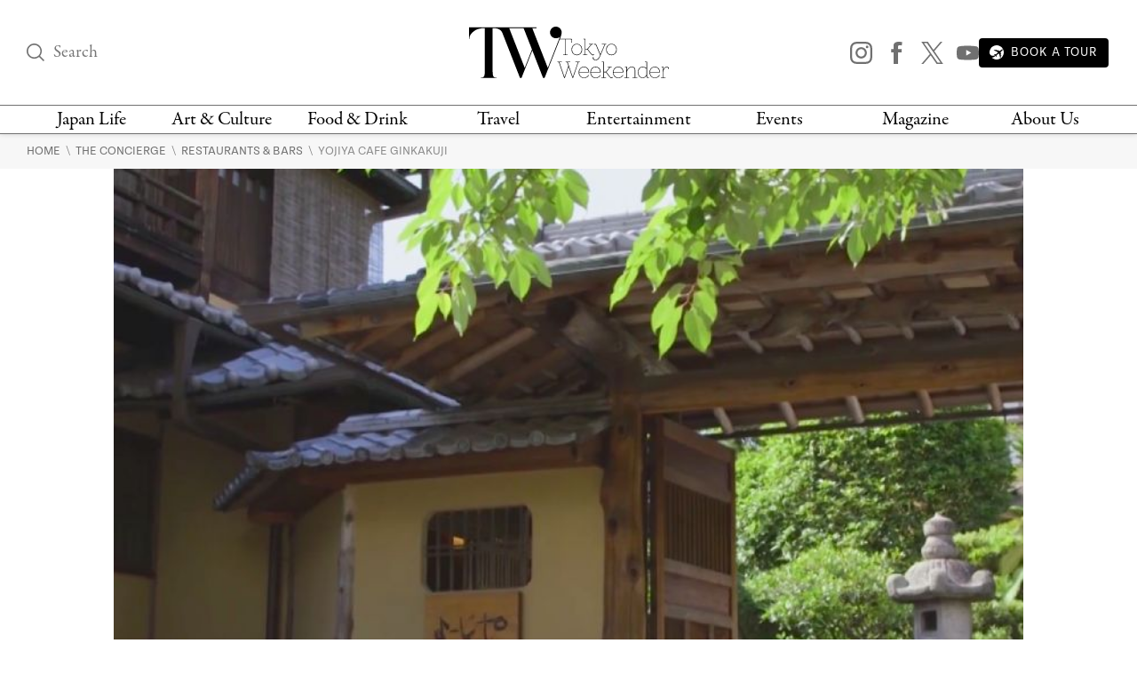

--- FILE ---
content_type: text/html; charset=UTF-8
request_url: https://www.tokyoweekender.com/the-concierge/yojiya-cafe-ginkakuji/
body_size: 23170
content:

<!DOCTYPE html>
<html lang="en"
    <head>
        
        <link rel="preload" href="https://www.tokyoweekender.com/wp-content/uploads/2018/10/yojiya-cafe-ginkakuji-exterior-tokyo-weekender.jpg" as="image">
            
    <link rel="preload" href="https://www.tokyoweekender.com/wp-content/themes/tw2023/assets/fonts/garamond-premier-pro-regular.woff2" as="font" type="font/woff2" crossorigin="anonymous">
    <link rel="preload" href="https://www.tokyoweekender.com/wp-content/themes/tw2023/assets/fonts/garamond-premier-pro-italic.woff2" as="font" type="font/woff2" crossorigin="anonymous">
    <link rel="preload" href="https://www.tokyoweekender.com/wp-content/themes/tw2023/assets/fonts/tenon-regular.woff2" as="font" type="font/woff2" crossorigin="anonymous">
    <link rel="preload" href="https://www.tokyoweekender.com/wp-content/themes/tw2023/assets/fonts/tenon-regular-italic.woff2" as="font" type="font/woff2" crossorigin="anonymous">

<style>
@font-face {font-family:"garamond-premier-pro";src:url("https://www.tokyoweekender.com/wp-content/themes/tw2023/assets/fonts/garamond-premier-pro-regular.woff2") format("woff2");font-display:swap;font-style:normal;font-weight:400;font-stretch:normal;}@font-face {font-family:"garamond-premier-pro";src:url("https://www.tokyoweekender.com/wp-content/themes/tw2023/assets/fonts/garamond-premier-pro-italic.woff2") format("woff2");font-display:swap;font-style:italic;font-weight:400;font-stretch:normal;}@font-face {font-family:"tenon";src:url("https://www.tokyoweekender.com/wp-content/themes/tw2023/assets/fonts/tenon-regular.woff2") format("woff2");font-display:swap;font-style:normal;font-weight:400;font-stretch:normal;}@font-face {font-family:"tenon";src:url("https://www.tokyoweekender.com/wp-content/themes/tw2023/assets/fonts/tenon-regular-italic.woff2") format("woff2");font-display:swap;font-style:italic;font-weight:400;font-stretch:normal;}</style>        <style>
.post-header figure{display:inline-block;margin:auto;width:1024px;max-width:100%}.post-header .post-author{line-height:1.15rem;display:inline-block}.post-header .post-dates>span{display:block}.post-header.special-post:after{display:block;font-family:tenon,Adjusted Arial Fallback,sans-serif;content:"SPONSORED POST";border-bottom:1px solid #D6D6D6;border-top:1px solid #D6D6D6}#post-categories,#post-categories a{color:#EB2323}#post-categories a:hover{color:#878787}#post-categories a+a:before{content:" · ";color:black}.post-header figure img{width:100%}.post-header h1{margin-top:1rem;font-size:42px; color: black;}.post-header .post-author,.post-header .post-info{font-size:13px}.post-header .post-subtitle{display:block;font-size:17px; color: #363636;}.post-header:not(.special-post){padding-bottom:1.725rem;margin-bottom:2.76rem;border-bottom:1px solid #D6D6D6}.post-header.special-post:after{padding:.9rem 0;font-size:14px;margin:1.725rem 0}

/* Feature image caption - hidden until hover */
.feature-image-figure{position:relative}
.feature-image-caption{position:absolute;bottom:0;left:0;right:0;background:rgba(0,0,0,0.7);color:#fff;padding:0.75rem 1rem;font-size:13px;opacity:0;transition:opacity 0.2s ease;margin:0}
.feature-image-figure:hover .feature-image-caption,.feature-image-figure:focus-within .feature-image-caption{opacity:1}a,body{color:#707070}aside,figure img,footer,header,hr:before,main,nav,summary{display:block}*{background-repeat:no-repeat;box-sizing:border-box;outline:0}html{font-family:sans-serif;-ms-text-size-adjust:100%;-webkit-text-size-adjust:100%}a{background-color:transparent;outline:0;text-decoration:none;transition:ease-out color .2s}a:active,a:hover{outline:0;color:#bdbdbd}strong{font-weight:700}small{font-size:80%}img{border:0}svg:not(:root){overflow:hidden}button,input,optgroup,select,textarea{color:inherit;font:inherit;margin:0}.h1,body,h1,h2,h3,h4,h5,h6{font-weight:400;font-style:normal}button{overflow:visible}button,select{text-transform:none}button,html input[type=button],input[type=reset],input[type=submit]{-webkit-appearance:button;cursor:pointer;outline:0}button[disabled],html input[disabled]{cursor:default}button::-moz-focus-inner,input::-moz-focus-inner{border:0;padding:0;outline:0}input{line-height:normal}input[type=checkbox],input[type=radio]{box-sizing:border-box;padding:0}input[type=number]::-webkit-inner-spin-button,input[type=number]::-webkit-outer-spin-button{height:auto}input[type=search]{-webkit-appearance:textfield;box-sizing:content-box}input[type=search]::-webkit-search-cancel-button,input[type=search]::-webkit-search-decoration{-webkit-appearance:none}textarea{overflow:auto}figure{margin:0}@font-face{font-family:"Adjusted Georgia Fallback";src:local(Georgia);size-adjust:88%;ascent-override:normal;descent-override:44%;line-gap-override:normal}@font-face{font-family:"Adjusted Arial Fallback";src:local(Arial);size-adjust:97%;ascent-override:105%;descent-override:16%;line-gap-override:normal}:after,:before{box-sizing:border-box}body,html{height:100%;-webkit-tap-highlight-color:transparent}html{font-size:15px;scroll-behavior:smooth}body{margin:0;font-family:garamond-premier-pro,Adjusted Georgia Fallback,Times New Roman,serif;line-height:1.5;background-color:#fff;overflow-x:hidden;-webkit-font-smoothing:antialiased}.h1,h1,h2,h3,h4,h5,h6{line-height:1.25}h1{margin:0;font-size:3.4rem}h2{font-size:2.2rem}h3{font-size:2rem}h4{font-size:1.8rem}h5{font-size:1.5rem}h6{font-size:1.3rem}a img,a svg{transition:ease-out opacity .2s}a:visited{color:#8a8a8a}a:visited img,a:visited svg{opacity:.95}a:active img,a:active svg,a:hover img,a:hover svg{opacity:.7}input:-webkit-autofill,input:-webkit-autofill:active,input:-webkit-autofill:focus,input:-webkit-autofill:hover{-webkit-box-shadow:0 0 0 30px #fff inset!important}input[type=text],input[type=email]{outline:0;width:100%;height:100%;padding:0;font-size:1rem;font-family:tenon,Adjusted Arial Fallback,sans-serif}input[type=text],input[type=submit],input[type=email]{border:none;background:0 0}.post-link .post-title{margin-top:0}.post-subtitle{font-family:tenon,Adjusted Arial Fallback,sans-serif; color: #363636;}.post-author,.post-info,.wp-caption-text,figcaption{font-family:tenon,Adjusted Arial Fallback,sans-serif;text-transform:uppercase}figure img{max-width:100%;height:auto}figure figcaption{text-align:left}.align-center{text-align:center}.align-left{text-align:left}.align-right{text-align:right}.ad-banner,hr{text-align:center}.black-background{color:#fff;background:#000}.black-background *{border-color:#fff!important}.black-background input::placeholder{color:#fff;opacity:1}.black-background input:-ms-input-placeholder,.black-background input::-ms-input-placeholder{color:#fff}.black-background a{color:#e6e6e6}.black-background a:hover{color:#fff}hr{box-sizing:content-box;border:none;height:1px}hr:before{content:"";width:4.5rem;height:1px;background-color:#B8A15C;margin:auto}main a{word-break:break-word}main .post-content a:not(.swipebox):not(.swiper-button-prev):not(.swiper-button-next),main .post-introduction a{text-decoration:underline;text-decoration-thickness:2px;text-decoration-color:#0250BB;text-underline-offset:3px; color: #0250BB;}.ad-banner{width:100%;padding-top:1rem;padding-bottom:1rem}.ad-banner img{margin:auto;max-width:100%;height:auto}.inline-arrow svg{height:.65rem;vertical-align:baseline}.container,.container-large,.container-medium,.container-thin{margin:auto;padding:0 2rem;position:relative}.container{max-width:1396px}.container-thin{max-width:495px}.container-medium{max-width:760px}.container-large{max-width:1060px}section+section{margin-top:4.025rem}main{padding-bottom:4.025rem}.wp-caption-text,figcaption{font-size:12px}.skip-ahead a{color: #363636 !important;}header #logo,header #logo .logo-minified{background-color:#fff;margin:auto}.header-content{display:flex;align-items:center;justify-content:space-between;padding-top:30px;padding-bottom:30px}.header-content>div:nth-child(1),.header-content>div:nth-child(3){width:24%}.header-content>div:nth-child(3){text-align:right}.mega-menu>div:not(:nth-child(7)),.top-nav nav>div,header #logo{text-align:center}.top-nav{border-top:1px solid #707070;border-bottom:1px solid #707070;height:33px}.top-nav nav{width:100%;display:flex;justify-content:space-between}.top-nav nav>div{padding:0 .2rem}.top-nav nav>div:nth-child(3),.top-nav nav>div:nth-child(4),.top-nav nav>div:nth-child(5),.top-nav nav>div:nth-child(6){width:13%}.top-nav nav>div:nth-child(1),.top-nav nav>div:nth-child(2),.top-nav nav>div:nth-child(7),.top-nav nav>div:nth-child(8){width:12%}.top-nav nav>div>a{display:inline-block; color: black;}@media (max-width:1070px){.top-nav nav>div>a{height:33px;display:flex;word-break:break-word;font-size:15px;line-height:13px;align-items:center;justify-content:center}}header{z-index:3;box-shadow:0 0 6px 0 rgba(0,0,0,.15);background:#fff;position:absolute;top:0;right:0;bottom:auto;left:0}header nav a{color:#707070;line-height:1.2}header #logo .logo-minified{display:none}header #logo .logo-horizontal{display:block;width:225px;height:58px;margin:auto}header .sns-icon-list{display:flex;justify-content:flex-end}header .sns-icon-list>a{margin-top:0}header .search-input-container{width:100%}header .search-input-container [type=submit]{opacity:0;transition:all .1s ease-in}header .search-input-container [name="s"]:focus+[type=submit]{opacity:1}header .search-input-container [name="s"],header .search-input-container [name="s"]::placeholder{font-family:garamond-premier-pro,Adjusted Georgia Fallback,Times New Roman,serif;font-size:1.3rem;line-height:1!important}main{padding-top:150px}.sticky-header header{position:fixed}.sticky-header header .header-content{padding-top:21px;padding-bottom:21px}.sticky-header header #logo .logo-horizontal{display:none}.sticky-header header #logo .logo-minified{display:block;width:101px;height:56px}.sticky-header header.fadein{-webkit-animation:headerFadeIn .2s;-o-animation:headerFadeIn .2s;animation:headerFadeIn .2s;opacity:1}.sticky-header header.fadeout{-webkit-animation:headerFadeOut .2s;-o-animation:headerFadeOut .2s;animation:headerFadeOut .2s;top:-137px;opacity:0}.nav-magazine-container{padding-left:1.15rem;display:flex;justify-content:flex-end}.nav-magazine-container .menus{flex-grow:2;padding-left:1rem;display:flex;flex-direction:column;justify-content:space-between}.nav-magazine-container .magazine-cover{display:none}@media (min-width:1300px){.nav-magazine-container{padding-left:0}.nav-magazine-container .magazine-cover{display:block}}.mega-menu-container{transform:translateY(-1.25rem);transition:all .25s}body:not(.is-menu-open) .mega-menu-container{height:0;overflow:hidden}.is-menu-open .mega-menu-container{-webkit-animation:overlayFadeIn .2s;-o-animation:overlayFadeIn .2s;animation:overlayFadeIn .2s;position:relative;opacity:1;transform:translateY(0)}.mega-menu{margin:1.8rem 0;display:flex;justify-content:space-between}@media (max-width:1200px){.mega-menu{margin:1rem 0}.mega-menu>div nav{padding:0 .25rem}.mega-menu>div nav a.child,.mega-menu>div nav.children a{font-size:13px;padding:.15rem 0;word-break:break-word}}.mega-menu>div:not(:nth-child(7)) nav{width:100%;padding:0 1rem}.mega-menu>div:nth-child(3),.mega-menu>div:nth-child(4),.mega-menu>div:nth-child(5),.mega-menu>div:nth-child(6){width:13%}.mega-menu>div:nth-child(1),.mega-menu>div:nth-child(2){width:12%}.mega-menu>div:nth-child(7){width:24%}.mega-menu>div:not(:nth-child(1)):before{content:"";display:block;width:1px;height:100%;background-color:#D6D6D6;position:absolute;top:auto;left:auto}@-webkit-keyframes headerFadeIn{from{top:-34.25px;opacity:0}to{top:0;opacity:1}}@keyframes headerFadeIn{from{top:-34.25px;opacity:0}to{top:0;opacity:1}}@-webkit-keyframes headerFadeOut{from{top:0;opacity:1}to{top:-34.25px;opacity:0}}@keyframes headerFadeOut{from{top:0;opacity:1}to{top:-34.25px;opacity:0}}.top-nav nav>div>a:hover{color: #EB2323;}.parents a,a.parent{font-family:garamond-premier-pro,Adjusted Georgia Fallback,Times New Roman,serif;font-size:21px;padding:.18rem 0}.children a,a.child{font-family:tenon,Adjusted Arial Fallback,sans-serif;text-transform:uppercase;font-size:15px;padding:.3rem 0; color: #363636;}nav a{display:block}nav a.menu-footer{text-indent:-99999px}.children a:hover{color: #EB2323;}.breadcrumbs{padding:.6rem 0;background-color:#F7F7F7}.breadcrumbs a{font-size:.9rem;font-family:tenon,Adjusted Arial Fallback,sans-serif;text-transform:uppercase}
@media screen and (max-width: 767px) {
    .breadcrumbs {
      padding: 60px 0 20px 0;
    }
  }</style>        <!-- Google Tag Manager -->
<script>(function(w,d,s,l,i){w[l]=w[l]||[];w[l].push({'gtm.start':
new Date().getTime(),event:'gtm.js'});var f=d.getElementsByTagName(s)[0],
j=d.createElement(s),dl=l!='dataLayer'?'&l='+l:'';j.async=true;j.src=
'https://www.googletagmanager.com/gtm.js?id='+i+dl;f.parentNode.insertBefore(j,f);
})(window,document,'script','dataLayer','GTM-T9KSQXR');</script>
<!-- End Google Tag Manager -->        <meta charset="UTF-8" />
        <meta http-equiv="X-UA-Compatible" content="IE=edge">
        <meta name="viewport" content="width=device-width, initial-scale=1.0">
        <link rel="pingback" href="https://www.tokyoweekender.com/xmlrpc.php" />
        <link rel="stylesheet" href="https://use.typekit.net/esg0bky.css">
        <link rel="icon" href="https://www.tokyoweekender.com/wp-content/themes/tw2023/assets/img/fav/fav.ico" sizes="any">
<link rel="icon" href="https://www.tokyoweekender.com/wp-content/themes/tw2023/assets/img/fav/fav.svg" type="image/svg+xml">
<link rel="apple-touch-icon" href="https://www.tokyoweekender.com/wp-content/themes/tw2023/assets/img/fav/apple-touch-icon.png">
<link rel="manifest" href="https://www.tokyoweekender.com/wp-content/themes/tw2023/assets/img/fav/site.webmanifest">        <script data-cfasync="false" data-no-defer="1" data-no-minify="1" data-no-optimize="1">var ewww_webp_supported=!1;function check_webp_feature(A,e){var w;e=void 0!==e?e:function(){},ewww_webp_supported?e(ewww_webp_supported):((w=new Image).onload=function(){ewww_webp_supported=0<w.width&&0<w.height,e&&e(ewww_webp_supported)},w.onerror=function(){e&&e(!1)},w.src="data:image/webp;base64,"+{alpha:"UklGRkoAAABXRUJQVlA4WAoAAAAQAAAAAAAAAAAAQUxQSAwAAAARBxAR/Q9ERP8DAABWUDggGAAAABQBAJ0BKgEAAQAAAP4AAA3AAP7mtQAAAA=="}[A])}check_webp_feature("alpha");</script><script data-cfasync="false" data-no-defer="1" data-no-minify="1" data-no-optimize="1">var Arrive=function(c,w){"use strict";if(c.MutationObserver&&"undefined"!=typeof HTMLElement){var r,a=0,u=(r=HTMLElement.prototype.matches||HTMLElement.prototype.webkitMatchesSelector||HTMLElement.prototype.mozMatchesSelector||HTMLElement.prototype.msMatchesSelector,{matchesSelector:function(e,t){return e instanceof HTMLElement&&r.call(e,t)},addMethod:function(e,t,r){var a=e[t];e[t]=function(){return r.length==arguments.length?r.apply(this,arguments):"function"==typeof a?a.apply(this,arguments):void 0}},callCallbacks:function(e,t){t&&t.options.onceOnly&&1==t.firedElems.length&&(e=[e[0]]);for(var r,a=0;r=e[a];a++)r&&r.callback&&r.callback.call(r.elem,r.elem);t&&t.options.onceOnly&&1==t.firedElems.length&&t.me.unbindEventWithSelectorAndCallback.call(t.target,t.selector,t.callback)},checkChildNodesRecursively:function(e,t,r,a){for(var i,n=0;i=e[n];n++)r(i,t,a)&&a.push({callback:t.callback,elem:i}),0<i.childNodes.length&&u.checkChildNodesRecursively(i.childNodes,t,r,a)},mergeArrays:function(e,t){var r,a={};for(r in e)e.hasOwnProperty(r)&&(a[r]=e[r]);for(r in t)t.hasOwnProperty(r)&&(a[r]=t[r]);return a},toElementsArray:function(e){return e=void 0!==e&&("number"!=typeof e.length||e===c)?[e]:e}}),e=(l.prototype.addEvent=function(e,t,r,a){a={target:e,selector:t,options:r,callback:a,firedElems:[]};return this._beforeAdding&&this._beforeAdding(a),this._eventsBucket.push(a),a},l.prototype.removeEvent=function(e){for(var t,r=this._eventsBucket.length-1;t=this._eventsBucket[r];r--)e(t)&&(this._beforeRemoving&&this._beforeRemoving(t),(t=this._eventsBucket.splice(r,1))&&t.length&&(t[0].callback=null))},l.prototype.beforeAdding=function(e){this._beforeAdding=e},l.prototype.beforeRemoving=function(e){this._beforeRemoving=e},l),t=function(i,n){var o=new e,l=this,s={fireOnAttributesModification:!1};return o.beforeAdding(function(t){var e=t.target;e!==c.document&&e!==c||(e=document.getElementsByTagName("html")[0]);var r=new MutationObserver(function(e){n.call(this,e,t)}),a=i(t.options);r.observe(e,a),t.observer=r,t.me=l}),o.beforeRemoving(function(e){e.observer.disconnect()}),this.bindEvent=function(e,t,r){t=u.mergeArrays(s,t);for(var a=u.toElementsArray(this),i=0;i<a.length;i++)o.addEvent(a[i],e,t,r)},this.unbindEvent=function(){var r=u.toElementsArray(this);o.removeEvent(function(e){for(var t=0;t<r.length;t++)if(this===w||e.target===r[t])return!0;return!1})},this.unbindEventWithSelectorOrCallback=function(r){var a=u.toElementsArray(this),i=r,e="function"==typeof r?function(e){for(var t=0;t<a.length;t++)if((this===w||e.target===a[t])&&e.callback===i)return!0;return!1}:function(e){for(var t=0;t<a.length;t++)if((this===w||e.target===a[t])&&e.selector===r)return!0;return!1};o.removeEvent(e)},this.unbindEventWithSelectorAndCallback=function(r,a){var i=u.toElementsArray(this);o.removeEvent(function(e){for(var t=0;t<i.length;t++)if((this===w||e.target===i[t])&&e.selector===r&&e.callback===a)return!0;return!1})},this},i=new function(){var s={fireOnAttributesModification:!1,onceOnly:!1,existing:!1};function n(e,t,r){return!(!u.matchesSelector(e,t.selector)||(e._id===w&&(e._id=a++),-1!=t.firedElems.indexOf(e._id)))&&(t.firedElems.push(e._id),!0)}var c=(i=new t(function(e){var t={attributes:!1,childList:!0,subtree:!0};return e.fireOnAttributesModification&&(t.attributes=!0),t},function(e,i){e.forEach(function(e){var t=e.addedNodes,r=e.target,a=[];null!==t&&0<t.length?u.checkChildNodesRecursively(t,i,n,a):"attributes"===e.type&&n(r,i)&&a.push({callback:i.callback,elem:r}),u.callCallbacks(a,i)})})).bindEvent;return i.bindEvent=function(e,t,r){t=void 0===r?(r=t,s):u.mergeArrays(s,t);var a=u.toElementsArray(this);if(t.existing){for(var i=[],n=0;n<a.length;n++)for(var o=a[n].querySelectorAll(e),l=0;l<o.length;l++)i.push({callback:r,elem:o[l]});if(t.onceOnly&&i.length)return r.call(i[0].elem,i[0].elem);setTimeout(u.callCallbacks,1,i)}c.call(this,e,t,r)},i},o=new function(){var a={};function i(e,t){return u.matchesSelector(e,t.selector)}var n=(o=new t(function(){return{childList:!0,subtree:!0}},function(e,r){e.forEach(function(e){var t=e.removedNodes,e=[];null!==t&&0<t.length&&u.checkChildNodesRecursively(t,r,i,e),u.callCallbacks(e,r)})})).bindEvent;return o.bindEvent=function(e,t,r){t=void 0===r?(r=t,a):u.mergeArrays(a,t),n.call(this,e,t,r)},o};d(HTMLElement.prototype),d(NodeList.prototype),d(HTMLCollection.prototype),d(HTMLDocument.prototype),d(Window.prototype);var n={};return s(i,n,"unbindAllArrive"),s(o,n,"unbindAllLeave"),n}function l(){this._eventsBucket=[],this._beforeAdding=null,this._beforeRemoving=null}function s(e,t,r){u.addMethod(t,r,e.unbindEvent),u.addMethod(t,r,e.unbindEventWithSelectorOrCallback),u.addMethod(t,r,e.unbindEventWithSelectorAndCallback)}function d(e){e.arrive=i.bindEvent,s(i,e,"unbindArrive"),e.leave=o.bindEvent,s(o,e,"unbindLeave")}}(window,void 0),ewww_webp_supported=!1;function check_webp_feature(e,t){var r;ewww_webp_supported?t(ewww_webp_supported):((r=new Image).onload=function(){ewww_webp_supported=0<r.width&&0<r.height,t(ewww_webp_supported)},r.onerror=function(){t(!1)},r.src="data:image/webp;base64,"+{alpha:"UklGRkoAAABXRUJQVlA4WAoAAAAQAAAAAAAAAAAAQUxQSAwAAAARBxAR/Q9ERP8DAABWUDggGAAAABQBAJ0BKgEAAQAAAP4AAA3AAP7mtQAAAA==",animation:"UklGRlIAAABXRUJQVlA4WAoAAAASAAAAAAAAAAAAQU5JTQYAAAD/////AABBTk1GJgAAAAAAAAAAAAAAAAAAAGQAAABWUDhMDQAAAC8AAAAQBxAREYiI/gcA"}[e])}function ewwwLoadImages(e){if(e){for(var t=document.querySelectorAll(".batch-image img, .image-wrapper a, .ngg-pro-masonry-item a, .ngg-galleria-offscreen-seo-wrapper a"),r=0,a=t.length;r<a;r++)ewwwAttr(t[r],"data-src",t[r].getAttribute("data-webp")),ewwwAttr(t[r],"data-thumbnail",t[r].getAttribute("data-webp-thumbnail"));for(var i=document.querySelectorAll("div.woocommerce-product-gallery__image"),r=0,a=i.length;r<a;r++)ewwwAttr(i[r],"data-thumb",i[r].getAttribute("data-webp-thumb"))}for(var n=document.querySelectorAll("video"),r=0,a=n.length;r<a;r++)ewwwAttr(n[r],"poster",e?n[r].getAttribute("data-poster-webp"):n[r].getAttribute("data-poster-image"));for(var o,l=document.querySelectorAll("img.ewww_webp_lazy_load"),r=0,a=l.length;r<a;r++)e&&(ewwwAttr(l[r],"data-lazy-srcset",l[r].getAttribute("data-lazy-srcset-webp")),ewwwAttr(l[r],"data-srcset",l[r].getAttribute("data-srcset-webp")),ewwwAttr(l[r],"data-lazy-src",l[r].getAttribute("data-lazy-src-webp")),ewwwAttr(l[r],"data-src",l[r].getAttribute("data-src-webp")),ewwwAttr(l[r],"data-orig-file",l[r].getAttribute("data-webp-orig-file")),ewwwAttr(l[r],"data-medium-file",l[r].getAttribute("data-webp-medium-file")),ewwwAttr(l[r],"data-large-file",l[r].getAttribute("data-webp-large-file")),null!=(o=l[r].getAttribute("srcset"))&&!1!==o&&o.includes("R0lGOD")&&ewwwAttr(l[r],"src",l[r].getAttribute("data-lazy-src-webp"))),l[r].className=l[r].className.replace(/\bewww_webp_lazy_load\b/,"");for(var s=document.querySelectorAll(".ewww_webp"),r=0,a=s.length;r<a;r++)e?(ewwwAttr(s[r],"srcset",s[r].getAttribute("data-srcset-webp")),ewwwAttr(s[r],"src",s[r].getAttribute("data-src-webp")),ewwwAttr(s[r],"data-orig-file",s[r].getAttribute("data-webp-orig-file")),ewwwAttr(s[r],"data-medium-file",s[r].getAttribute("data-webp-medium-file")),ewwwAttr(s[r],"data-large-file",s[r].getAttribute("data-webp-large-file")),ewwwAttr(s[r],"data-large_image",s[r].getAttribute("data-webp-large_image")),ewwwAttr(s[r],"data-src",s[r].getAttribute("data-webp-src"))):(ewwwAttr(s[r],"srcset",s[r].getAttribute("data-srcset-img")),ewwwAttr(s[r],"src",s[r].getAttribute("data-src-img"))),s[r].className=s[r].className.replace(/\bewww_webp\b/,"ewww_webp_loaded");window.jQuery&&jQuery.fn.isotope&&jQuery.fn.imagesLoaded&&(jQuery(".fusion-posts-container-infinite").imagesLoaded(function(){jQuery(".fusion-posts-container-infinite").hasClass("isotope")&&jQuery(".fusion-posts-container-infinite").isotope()}),jQuery(".fusion-portfolio:not(.fusion-recent-works) .fusion-portfolio-wrapper").imagesLoaded(function(){jQuery(".fusion-portfolio:not(.fusion-recent-works) .fusion-portfolio-wrapper").isotope()}))}function ewwwWebPInit(e){ewwwLoadImages(e),ewwwNggLoadGalleries(e),document.arrive(".ewww_webp",function(){ewwwLoadImages(e)}),document.arrive(".ewww_webp_lazy_load",function(){ewwwLoadImages(e)}),document.arrive("videos",function(){ewwwLoadImages(e)}),"loading"==document.readyState?document.addEventListener("DOMContentLoaded",ewwwJSONParserInit):("undefined"!=typeof galleries&&ewwwNggParseGalleries(e),ewwwWooParseVariations(e))}function ewwwAttr(e,t,r){null!=r&&!1!==r&&e.setAttribute(t,r)}function ewwwJSONParserInit(){"undefined"!=typeof galleries&&check_webp_feature("alpha",ewwwNggParseGalleries),check_webp_feature("alpha",ewwwWooParseVariations)}function ewwwWooParseVariations(e){if(e)for(var t=document.querySelectorAll("form.variations_form"),r=0,a=t.length;r<a;r++){var i=t[r].getAttribute("data-product_variations"),n=!1;try{for(var o in i=JSON.parse(i))void 0!==i[o]&&void 0!==i[o].image&&(void 0!==i[o].image.src_webp&&(i[o].image.src=i[o].image.src_webp,n=!0),void 0!==i[o].image.srcset_webp&&(i[o].image.srcset=i[o].image.srcset_webp,n=!0),void 0!==i[o].image.full_src_webp&&(i[o].image.full_src=i[o].image.full_src_webp,n=!0),void 0!==i[o].image.gallery_thumbnail_src_webp&&(i[o].image.gallery_thumbnail_src=i[o].image.gallery_thumbnail_src_webp,n=!0),void 0!==i[o].image.thumb_src_webp&&(i[o].image.thumb_src=i[o].image.thumb_src_webp,n=!0));n&&ewwwAttr(t[r],"data-product_variations",JSON.stringify(i))}catch(e){}}}function ewwwNggParseGalleries(e){if(e)for(var t in galleries){var r=galleries[t];galleries[t].images_list=ewwwNggParseImageList(r.images_list)}}function ewwwNggLoadGalleries(e){e&&document.addEventListener("ngg.galleria.themeadded",function(e,t){window.ngg_galleria._create_backup=window.ngg_galleria.create,window.ngg_galleria.create=function(e,t){var r=$(e).data("id");return galleries["gallery_"+r].images_list=ewwwNggParseImageList(galleries["gallery_"+r].images_list),window.ngg_galleria._create_backup(e,t)}})}function ewwwNggParseImageList(e){for(var t in e){var r=e[t];if(void 0!==r["image-webp"]&&(e[t].image=r["image-webp"],delete e[t]["image-webp"]),void 0!==r["thumb-webp"]&&(e[t].thumb=r["thumb-webp"],delete e[t]["thumb-webp"]),void 0!==r.full_image_webp&&(e[t].full_image=r.full_image_webp,delete e[t].full_image_webp),void 0!==r.srcsets)for(var a in r.srcsets)nggSrcset=r.srcsets[a],void 0!==r.srcsets[a+"-webp"]&&(e[t].srcsets[a]=r.srcsets[a+"-webp"],delete e[t].srcsets[a+"-webp"]);if(void 0!==r.full_srcsets)for(var i in r.full_srcsets)nggFSrcset=r.full_srcsets[i],void 0!==r.full_srcsets[i+"-webp"]&&(e[t].full_srcsets[i]=r.full_srcsets[i+"-webp"],delete e[t].full_srcsets[i+"-webp"])}return e}check_webp_feature("alpha",ewwwWebPInit);</script><meta name='robots' content='index, follow, max-image-preview:large, max-snippet:-1, max-video-preview:-1' />

	<!-- This site is optimized with the Yoast SEO plugin v23.5 - https://yoast.com/wordpress/plugins/seo/ -->
	<title>Yojiya Cafe Ginkakuji | Tokyo Weekender</title>
	<meta name="description" content="Created by Kyoto cosmetics company Yojiya, this stylish traditional cafe is the perfect place to take a break during a hectic day of sightseeing." />
	<link rel="canonical" href="https://www.tokyoweekender.com/the-concierge/yojiya-cafe-ginkakuji/" />
	<meta property="og:locale" content="en_US" />
	<meta property="og:type" content="article" />
	<meta property="og:title" content="Yojiya Cafe Ginkakuji | Tokyo Weekender" />
	<meta property="og:description" content="Created by Kyoto cosmetics company Yojiya, this stylish traditional cafe is the perfect place to take a break during a hectic day of sightseeing." />
	<meta property="og:url" content="https://www.tokyoweekender.com/the-concierge/yojiya-cafe-ginkakuji/" />
	<meta property="og:site_name" content="Tokyo Weekender" />
	<meta property="article:publisher" content="https://www.facebook.com/tokyo.weekender/" />
	<meta property="article:modified_time" content="2022-12-29T03:45:02+00:00" />
	<meta property="og:image" content="https://www.tokyoweekender.com/wp-content/uploads/2018/10/yojiya-cafe-ginkakuji-exterior-tokyo-weekender.jpg" />
	<meta property="og:image:width" content="800" />
	<meta property="og:image:height" content="600" />
	<meta property="og:image:type" content="image/jpeg" />
	<meta name="twitter:card" content="summary_large_image" />
	<meta name="twitter:site" content="@Tokyo_Weekender" />
	<meta name="twitter:label1" content="Est. reading time" />
	<meta name="twitter:data1" content="1 minute" />
	<script type="application/ld+json" class="yoast-schema-graph">{"@context":"https://schema.org","@graph":[{"@type":"WebPage","@id":"https://www.tokyoweekender.com/the-concierge/yojiya-cafe-ginkakuji/","url":"https://www.tokyoweekender.com/the-concierge/yojiya-cafe-ginkakuji/","name":"Yojiya Cafe Ginkakuji | Tokyo Weekender","isPartOf":{"@id":"https://www.tokyoweekender.com/#website"},"primaryImageOfPage":{"@id":"https://www.tokyoweekender.com/the-concierge/yojiya-cafe-ginkakuji/#primaryimage"},"image":{"@id":"https://www.tokyoweekender.com/the-concierge/yojiya-cafe-ginkakuji/#primaryimage"},"thumbnailUrl":"https://www.tokyoweekender.com/wp-content/uploads/2018/10/yojiya-cafe-ginkakuji-exterior-tokyo-weekender.jpg","datePublished":"2018-10-04T09:10:32+00:00","dateModified":"2022-12-29T03:45:02+00:00","description":"Created by Kyoto cosmetics company Yojiya, this stylish traditional cafe is the perfect place to take a break during a hectic day of sightseeing.","breadcrumb":{"@id":"https://www.tokyoweekender.com/the-concierge/yojiya-cafe-ginkakuji/#breadcrumb"},"inLanguage":"en-US","potentialAction":[{"@type":"ReadAction","target":["https://www.tokyoweekender.com/the-concierge/yojiya-cafe-ginkakuji/"]}]},{"@type":"ImageObject","inLanguage":"en-US","@id":"https://www.tokyoweekender.com/the-concierge/yojiya-cafe-ginkakuji/#primaryimage","url":"https://www.tokyoweekender.com/wp-content/uploads/2018/10/yojiya-cafe-ginkakuji-exterior-tokyo-weekender.jpg","contentUrl":"https://www.tokyoweekender.com/wp-content/uploads/2018/10/yojiya-cafe-ginkakuji-exterior-tokyo-weekender.jpg","width":800,"height":600},{"@type":"BreadcrumbList","@id":"https://www.tokyoweekender.com/the-concierge/yojiya-cafe-ginkakuji/#breadcrumb","itemListElement":[{"@type":"ListItem","position":1,"name":"Home","item":"https://www.tokyoweekender.com/"},{"@type":"ListItem","position":2,"name":"Yojiya Cafe Ginkakuji"}]},{"@type":"WebSite","@id":"https://www.tokyoweekender.com/#website","url":"https://www.tokyoweekender.com/","name":"Tokyo Weekender","description":"Japan&#039;s Premier English Magazine","potentialAction":[{"@type":"SearchAction","target":{"@type":"EntryPoint","urlTemplate":"https://www.tokyoweekender.com/?s={search_term_string}"},"query-input":{"@type":"PropertyValueSpecification","valueRequired":true,"valueName":"search_term_string"}}],"inLanguage":"en-US"}]}</script>
	<!-- / Yoast SEO plugin. -->


<link rel='dns-prefetch' href='//code.jquery.com' />
<link rel='dns-prefetch' href='//www.tokyoweekender.com' />
<link rel='dns-prefetch' href='//scripts.mediavine.com' />
<link rel="alternate" type="application/rss+xml" title="Tokyo Weekender &raquo; Feed" href="https://www.tokyoweekender.com/feed/" />
<link rel="alternate" type="application/rss+xml" title="Tokyo Weekender &raquo; Comments Feed" href="https://www.tokyoweekender.com/comments/feed/" />
<link rel="alternate" type="application/rss+xml" title="Tokyo Weekender &raquo; Yojiya Cafe Ginkakuji Comments Feed" href="https://www.tokyoweekender.com/the-concierge/yojiya-cafe-ginkakuji/feed/" />
<script type="text/javascript" async="async" data-noptimize="1" data-cfasync="false" src="https://scripts.mediavine.com/tags/tokyo-weekender.js?ver=6.6.2" id="mv-script-wrapper-js"></script>
<link rel="EditURI" type="application/rsd+xml" title="RSD" href="https://www.tokyoweekender.com/xmlrpc.php?rsd" />
<meta name="generator" content="WordPress 6.6.2" />
<link rel='shortlink' href='https://www.tokyoweekender.com/?p=140774' />

<!-- This site is using AdRotate v5.13.6.1 to display their advertisements - https://ajdg.solutions/ -->
<!-- AdRotate CSS -->
<style type="text/css" media="screen">
	.g { margin:0px; padding:0px; overflow:hidden; line-height:1; zoom:1; }
	.g img { height:auto; }
	.g-col { position:relative; float:left; }
	.g-col:first-child { margin-left: 0; }
	.g-col:last-child { margin-right: 0; }
	.g-3 { margin:1px 1px 1px 1px; }
	.g-9 { margin:1px 1px 1px 1px; }
	.g-10 { margin:1px 1px 1px 1px; }
	.g-12 { margin:1px 1px 1px 1px; }
	.g-13 { margin:1px 1px 1px 1px; }
	.g-14 { margin:1px 1px 1px 1px; }
	.g-15 { margin:1px 1px 1px 1px; }
	.g-16 { margin:1px 1px 1px 1px; }
	.g-17 { margin:1px 1px 1px 1px; }
	.g-18 { margin:1px 1px 1px 1px; }
	.g-19 { margin:1px 1px 1px 1px; }
	.g-20 { margin:1px 1px 1px 1px; }
	.g-21 { margin:1px 1px 1px 1px; }
	.g-22 { margin:1px 1px 1px 1px; }
	.g-23 { margin:1px 1px 1px 1px; }
	.g-24 { margin:1px 1px 1px 1px; }
	.g-25 { margin:1px 1px 1px 1px; }
	.g-28 { margin:1px 1px 1px 1px; }
	.g-29 { margin:1px 1px 1px 1px; }
	.g-30 { margin:1px 1px 1px 1px; }
	.g-31 { margin:1px 1px 1px 1px; }
	.g-32 { margin:1px 1px 1px 1px; }
	.g-33 { margin:1px 1px 1px 1px; }
	.g-34 { margin:1px 1px 1px 1px; }
	.g-35 { margin:1px 1px 1px 1px; }
	.g-36 { margin:1px 1px 1px 1px; }
	.g-37 { margin:1px 1px 1px 1px; }
	.g-38 { margin:1px 1px 1px 1px; }
	.g-39 { margin:1px 1px 1px 1px; }
	.g-40 { margin:1px 1px 1px 1px; }
	.g-41 { margin:1px 1px 1px 1px; }
	.g-42 { margin:1px 1px 1px 1px; }
	.g-43 { margin:1px 1px 1px 1px; }
	.g-44 { margin:1px 1px 1px 1px; }
	.g-45 { margin:1px 1px 1px 1px; }
	.g-46 { margin:1px 1px 1px 1px; }
	.g-47 { margin:1px 1px 1px 1px; }
	.g-48 { margin:1px 1px 1px 1px; }
	.g-49 { margin:1px 1px 1px 1px; }
	.g-50 { margin:1px 1px 1px 1px; }
	.g-51 { margin:1px 1px 1px 1px; }
	.g-52 { margin:1px 1px 1px 1px; }
	.g-53 { margin:1px 1px 1px 1px; }
	.g-54 { margin:1px 1px 1px 1px; }
	.g-55 { margin:1px 1px 1px 1px; }
	.g-56 { margin:1px 1px 1px 1px; }
	.g-57 { margin:1px 1px 1px 1px; }
	.g-58 { margin:1px 1px 1px 1px; }
	.g-59 { margin:1px 1px 1px 1px; }
	.g-60 { margin:1px 1px 1px 1px; }
	.g-61 { margin:1px 1px 1px 1px; }
	.g-62 { margin:1px 1px 1px 1px; }
	.g-63 { margin:1px 1px 1px 1px; }
	.g-64 { margin:1px 1px 1px 1px; }
	.g-65 { margin:1px 1px 1px 1px; }
	.g-66 { margin:1px 1px 1px 1px; }
	.g-67 { margin:1px 1px 1px 1px; }
	.g-68 { margin:1px 1px 1px 1px; }
	.g-73 { margin:0px;  width:100%; max-width:1396px; height:auto; }
	.g-74 { margin:0px;  width:100%; max-width:728px; height:auto; }
	.g-75 { margin:0px;  width:100%; max-width:1396px; height:auto; }
	.g-76 { margin:0px;  width:100%; max-width:728px; height:auto; }
	@media only screen and (max-width: 480px) {
		.g-col, .g-dyn, .g-single { width:100%; margin-left:0; margin-right:0; }
	}
</style>
<!-- /AdRotate CSS -->

<link rel="icon" href="https://www.tokyoweekender.com/wp-content/uploads/2018/04/cropped-TW_red_512-1-512x502.png" sizes="32x32" />
<link rel="icon" href="https://www.tokyoweekender.com/wp-content/uploads/2018/04/cropped-TW_red_512-1.png" sizes="192x192" />
<link rel="apple-touch-icon" href="https://www.tokyoweekender.com/wp-content/uploads/2018/04/cropped-TW_red_512-1.png" />
<meta name="msapplication-TileImage" content="https://www.tokyoweekender.com/wp-content/uploads/2018/04/cropped-TW_red_512-1.png" />
		<style type="text/css" id="wp-custom-css">
			.aligncenter {
text-align:center;
}

.business-image {
	  max-width: 60% !important;
    height: auto;
    max-height: 500px;
    object-fit: cover;
    border-radius: 0;
}

@media (max-width: 768px) { 
  .business-image {
    max-width: 100% !important;
  }
}

.ad-banner {
    width: 100%;
    padding-top: 0rem;
    padding-bottom: 0rem;
}

.label-right .checkbox-wrap .nf-field-element {
    width: 20px;
    vertical-align: baseline;
}

figure figcaption {
    text-align: left;
    margin-top: 8px;
}


#magazine-top-stories > div:nth-child(2) {
    display: grid
;
    grid-template-columns: repeat(2, 1fr);
    grid-template-rows: repeat(3, 1fr);
    width: 100%;
    height: 970px;
}

.flipbook-link .flipbook-thumb {
    position: absolute;
    top: 0;
    right: 0;
    bottom: 0;
    left: 0;
    opacity: 0%;
}

.post-link.vertical-tall img {
	object-fit:;
}

.post-link.vertical-tall img[src*="TIARA_FETICO03"] {
  object-fit: cover !important;
  object-position: left !important;
}

.post-link.vertical-tall img[src*="hikari-edit-feature"] {
  object-fit: cover !important;
  object-position: left !important;
}

.post-link.vertical-tall img[src*="PHOTO-2025-09-01-10-51-41-1-768x543"] {
  object-fit: cover !important;
  object-position: left !important;
}

PHOTO-2025-09-01-10-51-41-1-768x543

.post-link.vertical-tall img[src*="DEMOB"] {
  object-fit: cover !important;
  object-position: -60px !important;
}

.post-link.vertical-tall img[src*="Kurumi_01"] {
  object-fit: cover !important;
  object-position: right !important;
}

.grecaptcha-badge {
display: none}

.post-list.vertical-tall {
    display: grid;
    grid-template-columns: repeat(2, 1fr);
    gap: 0rem 2rem !important;
	width: 100%; 
}

.carousel-slide {
    flex: 0 0 33.333%;
    width: 33.333%;
    opacity: 0;
    transform: scale(0.95);
    transition: opacity 0.5s 
ease-in-out, transform 0.5s 
ease-in-out;
    padding: 0px !important ;
    box-sizing: border-box;
}

#top-banner.bucket-list-banner {
    position: relative;
    overflow: hidden;
    height: 100vh;
    display: flex;
    align-items: center;
    justify-content: center;
    margin-bottom: 20px;
}

.bucket-list-section {
    padding: 20px 0;
    margin-bottom: -20px;
}
		</style>
		    </head>

    <body class="concierge-template-default single single-concierge postid-140774">
<script data-cfasync="false" data-no-defer="1" data-no-minify="1" data-no-optimize="1">if(typeof ewww_webp_supported==="undefined"){var ewww_webp_supported=!1}if(ewww_webp_supported){document.body.classList.add("webp-support")}</script>
        <!-- Google Tag Manager (noscript) -->
<noscript><iframe src="https://www.googletagmanager.com/ns.html?id=GTM-T9KSQXR"
height="0" width="0" style="display:none;visibility:hidden"></iframe></noscript>
<!-- End Google Tag Manager (noscript) -->        
<header>
        
    <div class="container header-content">
        <div>
            
<form class="search-form" method="get" action="https://www.tokyoweekender.com">
    <div class="search-input-container">
        <span id="search-icon">
            <svg xmlns="http://www.w3.org/2000/svg" viewBox="0 0 18.56 18.56" width="20" height="20">
    <path d="m18.56 17.5-4.54-4.54a7.912 7.912 0 0 0 1.82-5.04C15.84 3.55 12.29 0 7.92 0S0 3.55 0 7.92s3.55 7.92 7.92 7.92c1.91 0 3.67-.68 5.04-1.82l4.54 4.54 1.06-1.06ZM1.5 7.92c0-3.54 2.88-6.42 6.42-6.42s6.42 2.88 6.42 6.42-2.88 6.42-6.42 6.42S1.5 11.46 1.5 7.92Z" style="fill:#707070"/>
</svg>        </span>
        <input name="s" type="text" value="" placeholder="Search" />
        <input type="submit" value="" />
    </div>
</form>        </div>
        <div>
            <a href="https://www.tokyoweekender.com" id="logo">
                <div class="logo-center">
                    <svg class="logo-horizontal" xmlns="http://www.w3.org/2000/svg" xml:space="preserve" viewBox="0 0 284.417 73.331" height="58" width="225" alt="Tokyo Weekender - Stories about life and travel in Japan">
  <path d="m127.38 22.479 1.622-4.132c.307-.215.774-.261 1.466-.261h6.31v21.246c0 .227 0 .607-2.032.607h-.82v.664h6.444v-.664h-.745c-2.033 0-2.033-.38-2.033-.607V18.086h6.236c1.377 0 1.738.328 1.837 1.671l.195 3.024.677-.083-.328-5.005c-.005-.217-.19-.347-.37-.347h-16.444l.342-.87c.411-1.03.754-2.024 1.03-2.986.273-.824.514-1.715.72-2.678.206-.96.309-1.818.309-2.574 0-2.333-.79-4.29-2.368-5.87C127.848.79 125.89 0 123.558 0c-2.334 0-4.29.79-5.87 2.369-1.58 1.58-2.368 3.534-2.368 5.867 0 2.335.789 4.291 2.369 5.87 1.578 1.58 3.535 2.369 5.869 2.369.755 0 1.475-.068 2.163-.207a11.975 11.975 0 0 0 1.853-.514 18.017 18.017 0 0 0 1.647-.824l-2.76 7.069-.01.024-14.323 36.671L89.988 2.06h6.179V1.03H0v16.448h.465c0-3.092.849-5.606 3.628-8.454A24.147 24.147 0 0 1 9.35 4.86c2.894-1.483 7.137-2.795 13.103-2.8v59.737c0 7.977-.34 10.756-5.482 10.756h-.29v.56h22.7v-.56h-.34c-5.142 0-5.433-2.78-5.433-10.756V2.06h2.012c3.28.165 9.643 1.229 11.843 6.85l25.122 64.201h2.06l15.446-39.13 15.344 39.13h2.06l19.884-50.632zM79.278 58.694 57.139 2.06h20.492l11.945 30.377L79.28 58.694zm81.757-26.106c0-4.688-3.182-8.091-7.566-8.091-4.385 0-7.567 3.403-7.567 8.09 0 4.688 3.182 8.09 7.567 8.09 4.384 0 7.566-3.402 7.566-8.09zm-7.566 7.351c-3.913 0-6.753-3.092-6.753-7.351s2.84-7.352 6.753-7.352c3.912 0 6.752 3.092 6.752 7.352s-2.84 7.351-6.752 7.351zm9.13-21.899h.895c1.253 0 1.355.24 1.355.53v20.764c0 .226 0 .605-2.03.605h-.82v.664h6.437v-.664h-.745c-2.029 0-2.029-.379-2.029-.605v-6.827h2.285c.23 0 .621.251.771.456l4.393 5.591c1.167 1.495 1.835 2.274 3.08 2.274.713 0 1.302-.376 1.577-.591a.512.512 0 0 0 .233-.424.505.505 0 0 0-.504-.504.622.622 0 0 0-.346.123c-.43.342-.67.491-1.153.491-.546 0-1.233-.56-2.226-1.818l-4.69-5.967 4.6-5.832c.84-1.07 2.19-1.07 2.916-1.07h.22v-.665h-6.152v.665h1.764c.82 0 .932.156.933.156 0 .022-.013.149-.267.463l-4.3 5.439c-.176.215-.595.475-.849.475h-2.284V17.326l-2.17.05h-.894v.664z"/>
  <path d="M177.424 44.012a.577.577 0 0 0-.36-.525c-.106-.055-.194-.055-.264-.055a.547.547 0 0 0-.518.361c-.12.29-.181.576-.181.848 0 1.88 1.745 3.144 4.342 3.144 3.357 0 5.223-3.357 6.605-6.64l6.284-14.938c.279-.708.744-.97 1.715-.97h.384v-.666h-6.407v.665h1.72c1.346 0 2.029.05 2.029.32 0 .089-.05.217-.119.395l-5.62 13.296-.045.104-.042.097a9.795 9.795 0 0 1-.056-.13l-5.165-12.451c-.693-1.686-1.033-2.37-2.497-2.37-1.024 0-1.24.348-1.24.64 0 .306.199.503.505.503a.42.42 0 0 0 .174-.04 1.95 1.95 0 0 1 .635-.109c.846 0 1.028.111 1.656 1.634l5.277 12.77c.101.254.21.606.216.77l-.095.204c-1.819 4.33-3.583 6.176-5.899 6.176-1.931 0-3.228-.863-3.228-2.148 0-.2.047-.407.153-.664a.744.744 0 0 0 .041-.221zm25.307-19.515c-4.384 0-7.566 3.403-7.566 8.09 0 4.688 3.182 8.09 7.566 8.09s7.566-3.402 7.566-8.09c0-4.687-3.182-8.09-7.566-8.09zm6.752 8.09c0 4.26-2.84 7.352-6.752 7.352s-6.751-3.092-6.751-7.351 2.84-7.352 6.751-7.352c3.912 0 6.752 3.092 6.752 7.352zm-51.762 17.956v-.665h-6.345v.665h1.6c1.375 0 1.833.046 1.833.32 0 .052-.014.152-.078.333l-6.943 20.422a1.449 1.449 0 0 1-.11.264 1.293 1.293 0 0 1-.118-.28l-6.942-20.41a1.035 1.035 0 0 1-.078-.344c0-.28.495-.305 1.805-.305h1.63v-.665h-6.423v.665h.22c1.297 0 1.863.24 2.085.885l1.52 4.458-5.342 15.732a1.485 1.485 0 0 1-.11.264 1.304 1.304 0 0 1-.118-.28l-6.944-20.41a1.045 1.045 0 0 1-.076-.344c0-.28.494-.305 1.804-.305h1.629v-.665h-6.421v.665h.22c1.297 0 1.862.24 2.085.885l7.381 21.722h.795l5.48-16.118 5.48 16.118h.795l7.38-21.72c.224-.647.79-.887 2.087-.887h.22zm5.87 6.457c-4.246 0-7.428 3.267-7.566 7.775v.316c0 4.688 3.119 8.09 7.416 8.09 4.093 0 6.089-2.025 7.043-3.725l.107-.191-.651-.367-.108.192c-1.237 2.193-3.447 3.352-6.39 3.352-3.868 0-6.575-2.99-6.603-7.283h13.648c.182 0 .37-.138.37-.369 0-4.587-2.988-7.79-7.266-7.79zm-6.724 7.422c.26-3.947 2.998-6.683 6.724-6.683 3.31 0 5.73 2.096 6.322 5.48.027.12.04.255.04.402 0 .365-.078.8-.455.8h-12.631zM180.212 57c-4.246 0-7.428 3.267-7.566 7.775v.316c0 4.688 3.118 8.09 7.416 8.09 4.093 0 6.09-2.025 7.043-3.725l.108-.191-.653-.366-.108.19c-1.236 2.194-3.445 3.353-6.39 3.353-3.868 0-6.575-2.99-6.603-7.283h13.649c.182 0 .37-.138.37-.369 0-4.587-2.989-7.79-7.266-7.79zm-6.724 7.422c.26-3.947 2.997-6.683 6.724-6.683 3.308 0 5.73 2.096 6.323 5.48.025.12.04.256.04.402 0 .365-.08.8-.456.8h-12.631zm30.452 7.39a.608.608 0 0 0-.346.123c-.442.35-.67.493-1.153.493-.544 0-1.231-.562-2.227-1.82l-4.69-5.966 4.6-5.832c.841-1.07 2.191-1.07 2.916-1.07h.22v-.665h-6.151v.664h1.764c.816 0 .932.154.933.154 0 .022-.013.15-.268.464l-4.298 5.439c-.178.215-.598.474-.852.474h-2.283V49.828l-2.168.05h-.895v.665h.895c1.251 0 1.353.24 1.353.53v20.764c0 .226 0 .605-2.029.605h-.819v.664h6.437v-.664h-.745c-2.029 0-2.029-.379-2.029-.605V65.01h2.283c.25 0 .639.273.773.455l4.393 5.593c1.167 1.494 1.835 2.273 3.08 2.273.713 0 1.302-.377 1.577-.592a.512.512 0 0 0 .233-.422.506.506 0 0 0-.505-.505zM212.464 57c-4.245 0-7.427 3.267-7.566 7.775v.316c0 4.688 3.119 8.09 7.416 8.09 4.093 0 6.09-2.025 7.044-3.725l.108-.191-.654-.366-.107.19c-1.236 2.194-3.446 3.353-6.39 3.353-3.868 0-6.575-2.99-6.603-7.283h13.648c.182 0 .37-.138.37-.369 0-4.587-2.988-7.79-7.266-7.79zm-6.724 7.422c.26-3.947 2.998-6.683 6.724-6.683 3.309 0 5.73 2.096 6.323 5.48.026.12.04.256.04.402 0 .365-.08.8-.456.8H205.74zm30.867 7.415v-10.42c0-2.849-1.835-4.418-5.168-4.418-2.692 0-5.443 2.185-6.751 5.34v-5.315l-2.17.051h-.594v.664h.594c1.252 0 1.354.24 1.354.53v13.568c0 .226 0 .605-2.029.605h-.818v.664h6.737v-.664h-1.045c-2.03 0-2.03-.379-2.03-.605V65.96c0-4.203 3.281-8.177 6.752-8.177 2.888 0 4.353 1.238 4.353 3.68v10.374c0 .226 0 .606-2.03.606h-1.044v.663h6.736v-.663h-.818c-2.029 0-2.029-.38-2.029-.606zm17.636.633c-.248-.04-.64-.738-.743-1.838l-.137-1.479V49.828l-2.168.05h-.893v.665h.893c1.254 0 1.356.24 1.356.53v7.936c-1.877-1.316-3.773-2.01-5.51-2.01-3.888 0-6.71 3.403-6.71 8.092 0 4.688 2.885 8.09 6.86 8.09 2.245 0 4.206-1.148 5.38-3.155a1.21 1.21 0 0 1 .044-.074l.01.076.06.674c.118 1.235.653 2.48 1.584 2.48h.047l1.713-.282-.15-.733-1.636.303zm-7.201-14.73c1.737 0 3.59.733 5.509 2.18v8.27c-.823 2.624-2.874 4.252-5.36 4.252-3.503 0-6.045-3.092-6.045-7.351s2.48-7.352 5.896-7.352zm17.401-.74c-4.247 0-7.43 3.267-7.566 7.775v.316c0 4.688 3.12 8.09 7.417 8.09 4.092 0 6.089-2.025 7.043-3.725l.108-.192-.655-.365-.107.19c-1.236 2.194-3.445 3.353-6.39 3.353-3.866 0-6.572-2.99-6.6-7.283h13.648a.37.37 0 0 0 .368-.369c0-4.587-2.988-7.79-7.266-7.79zm0 .74c3.31 0 5.73 2.095 6.322 5.482.028.116.041.25.041.399 0 .365-.079.8-.457.8h-12.63c.26-3.946 2.997-6.682 6.724-6.682zM281.71 57c-2.155 0-4.04 1.476-5.045 3.857v-3.833l-2.168.051h-.595v.664h.595c1.253 0 1.355.24 1.355.53v13.568c0 .226 0 .605-2.028.605h-.82v.664h6.735v-.664h-1.045c-2.03 0-2.03-.379-2.03-.605v-7.271c0-3.764 2.264-6.827 5.045-6.827 1.022 0 1.519.566 1.519 1.729 0 .337.25.58.594.58.345 0 .595-.243.595-.58 0-1.43-1.138-2.469-2.707-2.469z"/>
</svg><svg class="logo-minified" xmlns="http://www.w3.org/2000/svg" width="47" heigth="26" xml:space="preserve" viewBox="0 0 135.586 75.346">
  <path d="M108.466 75.346 92.682 35.09 76.794 75.346h-2.121L48.828 9.3c-2.263-5.783-8.808-6.878-12.184-7.048h-2.068v61.455c0 8.205.3 11.064 5.588 11.064h.349v.576H17.161v-.576h.3c5.291 0 5.639-2.859 5.639-11.064V2.251a29.25 29.25 0 0 0-13.48 2.88 24.89 24.89 0 0 0-5.409 4.285 11.41 11.41 0 0 0-3.732 8.7H0V1.192h98.932v1.06h-6.356l22.776 58.262 17.584-45.022c-.55.31-1.116.594-1.695.847-.62.228-1.257.405-1.906.53-.733.145-1.478.216-2.225.212a8.324 8.324 0 0 1-8.475-8.475 8.476 8.476 0 1 1 16.95 0 12.68 12.68 0 0 1-.319 2.648 25.855 25.855 0 0 1-.741 2.755 32.047 32.047 0 0 1-1.059 3.072l-.452 1.152-.184.467-1.79 4.556-20.455 52.09h-2.119zM81.559 60.514l10.593-27.013-12.288-31.25H58.783l22.776 58.263z"/>
</svg>                </div>
            </a>
        </div>
        <div class="header-right">
            
<div class="sns-icon-list">
    <a class="instagram" href="https://www.instagram.com/tokyoweekender/" target="_blank">
        <svg xmlns="http://www.w3.org/2000/svg" width="25" height="25" viewBox="0 0 22.677 22.678" style="enable-background:new 0 0 22.6772 22.6781" xml:space="preserve">
    <path d="M7.558 11.337a3.779 3.779 0 1 1 7.557-.002 3.779 3.779 0 0 1-7.558.004v-.002m-2.043 0a5.822 5.822 0 1 0 5.823-5.821 5.821 5.821 0 0 0-5.823 5.821m10.513-6.05a1.361 1.361 0 1 0 2.722-.002 1.361 1.361 0 0 0-2.722.001v.001m-9.271 15.28a6.326 6.326 0 0 1-2.106-.39 3.78 3.78 0 0 1-2.151-2.151 6.366 6.366 0 0 1-.391-2.106c-.054-1.196-.065-1.554-.065-4.582s.011-3.386.065-4.58c.01-.72.142-1.432.39-2.107A3.77 3.77 0 0 1 4.65 2.5a6.254 6.254 0 0 1 2.106-.391c1.195-.055 1.553-.066 4.581-.066s3.386.013 4.582.066c.719.008 1.43.14 2.105.39a3.758 3.758 0 0 1 2.15 2.152c.252.675.384 1.387.393 2.106.053 1.196.064 1.554.064 4.581s-.011 3.385-.064 4.582a6.268 6.268 0 0 1-.392 2.106c-.181.492-.47.937-.848 1.301a3.537 3.537 0 0 1-1.303.85 6.31 6.31 0 0 1-2.105.39c-1.196.056-1.554.066-4.582.066s-3.388-.011-4.581-.066M6.664.068c-.94.02-1.87.197-2.751.526A5.784 5.784 0 0 0 .597 3.91a8.322 8.322 0 0 0-.528 2.753C.013 7.872 0 8.258 0 11.338s.014 3.465.069 4.675c.019.94.197 1.871.528 2.752a5.789 5.789 0 0 0 3.316 3.318c.88.329 1.81.507 2.75.527 1.21.054 1.598.068 4.676.068s3.466-.014 4.675-.068a8.377 8.377 0 0 0 2.752-.527 5.794 5.794 0 0 0 3.316-3.318c.33-.88.509-1.812.526-2.752.057-1.21.07-1.596.07-4.675s-.014-3.466-.07-4.675a8.324 8.324 0 0 0-.526-2.753A5.794 5.794 0 0 0 18.766.594a8.353 8.353 0 0 0-2.752-.526C14.805.012 14.418 0 11.339 0S7.872.013 6.664.068" style="fill:#707070"/>
</svg>    </a>
    <a class="facebook" href="https://www.facebook.com/tokyo.weekender" target="_blank">
        <svg xmlns="http://www.w3.org/2000/svg" width="25" height="25" viewBox="0 0 22.677 22.677" style="enable-background:new 0 0 22.6772 22.6772" xml:space="preserve">
    <path d="m16.484 7.47-.272 3.496H12.69v11.711H8.06v-11.71H5.713V7.47h2.345V4.092S7.894.222 12.69.012a16.048 16.048 0 0 1 4.274.408l-.493 3.436s-3.78-1.135-3.78 1.077v2.535h3.791l.002.002z" style="fill:#707070"/>
</svg>    </a>
    <a class="twitter" href="https://twitter.com/Tokyo_Weekender" target="_blank">
        <svg xmlns="http://www.w3.org/2000/svg" width="25" height="25" viewBox="0 0 1200 1227" style="enable-background:new 0 0 22.6772 22.6772" xml:space="preserve">
    <path d="M714.163 519.284L1160.89 0H1055.03L667.137 450.887L357.328 0H0L468.492 681.821L0 1226.37H105.866L515.491 750.218L842.672 1226.37H1200L714.137 519.284H714.163ZM569.165 687.828L521.697 619.934L144.011 79.6944H306.615L611.412 515.685L658.88 583.579L1055.08 1150.3H892.476L569.165 687.854V687.828Z" style="fill:#707070"/>
</svg>    </a>
    <a class="youtube" href="https://www.youtube.com/channel/UCv1xpFDjcFKYGVEGhSDZ6mw" target="_blank">
        <svg xmlns="http://www.w3.org/2000/svg" width="25" height="25" viewBox="0 0 22.677 22.677" style="enable-background:new 0 0 22.6772 22.6772" xml:space="preserve">
    <path d="M22.44 7.873a3.484 3.484 0 0 0-3.31-3.311 49.82 49.82 0 0 0-7.78-.415c-2.607-.09-5.218.049-7.801.415a3.613 3.613 0 0 0-3.311 3.31A30.269 30.269 0 0 0 0 11.176c0 1.236.08 2.47.238 3.696a3.55 3.55 0 0 0 3.31 3.31c2.589.31 5.196.429 7.802.357a53.257 53.257 0 0 0 7.778-.356 3.647 3.647 0 0 0 3.311-3.311c.16-1.166.24-2.342.238-3.519a27.523 27.523 0 0 0-.238-3.48M9.793 14.124V8.367l4.986 2.876-4.986 2.88z" style="fill:#707070"/>
</svg>    </a>
</div>            <a href="/tadaima-tours" class="header-book-button">
    <span class="button-icon"><svg width="13" height="13" viewBox="0 0 13 13" fill="none" xmlns="http://www.w3.org/2000/svg">
<path d="M2.10804 11.3166C3.46715 11.0848 4.61438 10.514 5.59277 9.52188C5.73712 9.95884 5.87008 10.3603 6.00684 10.7736C6.24869 10.6195 6.39178 10.4401 6.38249 10.1471C6.37152 9.81023 6.38798 9.47165 6.40486 9.13475C6.40866 9.06214 6.44623 8.96504 6.50152 8.92535C7.1739 8.44196 7.85219 7.96701 8.5596 7.46842C9.22776 8.80587 9.41348 10.2712 9.67137 11.7227C9.97949 11.607 10.15 11.4065 10.1737 11.0911C10.1775 11.0421 10.1851 10.9927 10.1825 10.9438C10.1623 10.498 10.1728 10.0661 10.6076 9.78321C10.6666 9.74479 10.7148 9.66247 10.7321 9.59154C10.7582 9.48389 10.8009 9.32726 10.749 9.26816C10.6932 9.20483 10.5362 9.21834 10.4239 9.22214C10.3514 9.22467 10.2804 9.27027 10.1665 9.31207C10.1665 8.98994 10.1618 8.69147 10.1711 8.39341C10.1728 8.34275 10.2315 8.29082 10.2699 8.2448C10.3914 8.1 10.5379 7.97039 10.6312 7.80996C10.689 7.71075 10.6683 7.56595 10.6827 7.4414C10.5632 7.43212 10.4438 7.41607 10.3243 7.41607C10.2716 7.41607 10.2188 7.44731 10.1044 7.48489C10.1044 7.06229 10.0989 6.66502 10.1103 6.2686C10.112 6.20654 10.1804 6.13604 10.234 6.08706C10.6785 5.67713 11.1449 5.28831 11.5665 4.856C11.7704 4.64702 11.924 4.37261 12.0439 4.10242C12.1558 3.84995 12.008 3.66209 11.7392 3.71613C11.4572 3.77312 11.1622 3.866 10.9254 4.0222C10.4155 4.35825 9.93602 4.74075 9.45105 5.11395C9.3375 5.20134 9.23409 5.21612 9.10283 5.18445C8.76305 5.10255 8.42116 5.02951 8.06492 4.94972C8.11726 4.84038 8.17002 4.75046 8.20378 4.65462C8.27807 4.44564 8.16538 4.29873 7.95518 4.36416C7.74498 4.4296 7.54238 4.5381 7.35835 4.66053C7.24776 4.73399 7.16039 4.76354 7.03334 4.73104C6.78305 4.66729 6.52895 4.61789 6.2719 4.56174C6.33226 4.44564 6.39389 4.35066 6.43314 4.24722C6.51629 4.02896 6.39558 3.87275 6.17905 3.9479C5.95154 4.02685 5.74725 4.17165 5.52819 4.27846C5.44842 4.3173 5.35303 4.35488 5.26819 4.34812C4.94656 4.32195 4.62662 4.27382 4.30499 4.24131C4.04372 4.21471 3.92089 4.39794 3.78667 4.60058C5.16942 5.13632 6.57707 5.59016 7.76524 6.50628C7.24354 7.00445 6.721 7.46631 6.24489 7.97166C5.9794 8.25367 5.72995 8.37652 5.35134 8.24438C5.14198 8.17134 4.90899 8.16923 4.68909 8.1228C4.41431 8.06496 4.21298 8.16966 4.03823 8.38581C4.4236 8.60154 4.80052 8.81263 5.21501 9.04483C4.58737 9.31586 3.9859 9.48473 3.35361 9.5489C2.73315 9.61181 2.12324 9.56917 1.56313 9.28293C0.57292 8.77717 0.0579771 7.96448 0.00690488 6.8398C-0.144623 3.48351 2.21356 0.586537 5.52988 0.0761267C9.08003 -0.470169 12.3997 1.98267 12.9278 5.54161C13.4566 9.10646 11.0267 12.3927 7.44361 12.9234C5.48176 13.2138 3.74404 12.673 2.23002 11.3985C2.19288 11.3672 2.14898 11.3436 2.10804 11.3166Z" fill="white"/>
</svg>
</span>
    <span>Book a Tour</span>
</a>        </div>
    </div>
    <div class="top-nav">
        <div class="container">
                        <nav class="parents">
                                    <div>
                        <a href="https://www.tokyoweekender.com/japan-life/">Japan Life</a>
                    </div>
                                    <div>
                        <a href="https://www.tokyoweekender.com/art_and_culture/">Art &amp; Culture</a>
                    </div>
                                    <div>
                        <a href="https://www.tokyoweekender.com/food-and-drink/">Food &amp; Drink</a>
                    </div>
                                    <div>
                        <a href="https://www.tokyoweekender.com/travel/">Travel</a>
                    </div>
                                    <div>
                        <a href="https://www.tokyoweekender.com/entertainment/">Entertainment</a>
                    </div>
                                    <div>
                        <a href="https://www.tokyoweekender.com/event-calendar/">Events</a>
                    </div>
                                    <div>
                        <a href="https://www.tokyoweekender.com/magazine-archives/">Magazine</a>
                    </div>
                                    <div>
                        <a href="https://www.tokyoweekender.com/about-us/" class='desktop-only'>About Us</a>
                    </div>
                            </nav>
        </div>
    </div>
    <div class="container mega-menu-container">
        <div class="mega-menu">
            <div data-parent-id='239820'><nav class="children">
            <a href="https://www.tokyoweekender.com/things-to-do-in-tokyo/">Things To Do in Tokyo</a>
            <a href="https://www.tokyoweekender.com/japan-life/news-and-opinion/">News &amp; Opinion</a>
            <a href="https://www.tokyoweekender.com/health-and-beauty/">Health &amp; Beauty</a>
            <a href="https://www.tokyoweekender.com/japan-life/japanese-language/">Japanese Language</a>
    </nav></div><div data-parent-id='239824'><nav class="children">
            <a href="https://www.tokyoweekender.com/art_and_culture/design/">Design</a>
            <a href="https://www.tokyoweekender.com/art_and_culture/fashion/">Fashion</a>
            <a href="https://www.tokyoweekender.com/art_and_culture/books-and-literature/">Books</a>
            <a href="https://www.tokyoweekender.com/art_and_culture/history/">History</a>
    </nav></div><div data-parent-id='239829'><nav class="children">
            <a href="https://www.tokyoweekender.com/food-and-drink/restaurants-and-bars/">Restaurants &amp; Bars</a>
            <a href="https://www.tokyoweekender.com/food-and-drink/recipes/">Recipes</a>
            <a href="https://www.tokyoweekender.com/tag/japan-vegan/">Vegan</a>
    </nav></div><div data-parent-id='239832'><nav class="children">
            <a href="https://www.tokyoweekender.com/region/hokkaido/">Hokkaido</a>
            <a href="https://www.tokyoweekender.com/region/tohoku/">Tohoku</a>
            <a href="https://www.tokyoweekender.com/region/kanto/">Kanto</a>
            <a href="https://www.tokyoweekender.com/region/shikoku/">Shikoku</a>
            <a href="https://www.tokyoweekender.com/region/chubu/">Chubu</a>
            <a href="https://www.tokyoweekender.com/region/kansai/">Kansai</a>
            <a href="https://www.tokyoweekender.com/region/chugoku/">Chugoku</a>
            <a href="https://www.tokyoweekender.com/region/kyushu/">Kyushu</a>
            <a href="https://www.tokyoweekender.com/region/okinawa/">Okinawa</a>
    </nav></div><div data-parent-id='239842'><nav class="children">
            <a href="https://www.tokyoweekender.com/entertainment/anime-and-manga/">Anime &amp; Manga</a>
            <a href="https://www.tokyoweekender.com/entertainment/music/">Music</a>
            <a href="https://www.tokyoweekender.com/entertainment/gaming/">Gaming</a>
            <a href="https://www.tokyoweekender.com/entertainment/tech-trends/">Technology</a>
            <a href="https://www.tokyoweekender.com/entertainment/sports-fitness/">Sports</a>
            <a href="https://www.tokyoweekender.com/entertainment/movies-tv/">Movies &amp; TV</a>
    </nav></div><div data-parent-id='239847'><nav class="children">
            <a href="https://www.tokyoweekender.com/event-calendar/?date-range=today">Today</a>
            <a href="https://www.tokyoweekender.com/japan-life/things-to-do-in-tokyo/best-things-to-do-in-tokyo-this-week/">This Week</a>
            <a href="https://www.tokyoweekender.com/japan-life/things-to-do-in-tokyo/best-things-to-do-in-tokyo-weekend/">This Weekend</a>
            <a href="https://www.tokyoweekender.com/things-to-do-in-tokyo/best-events-in-tokyo-this-month-december-2025/">This Month</a>
    </nav></div>            <div>
                <div class="nav-magazine-container">
                    <div>    
                        
<a href="https://www.tokyoweekender.com/magazine-archives/">
        <img src="[data-uri]" width="173" height="244" class="magazine-cover ewww_webp" fetchpriority="low" data-src-img="https://www.tokyoweekender.com/wp-content/uploads/2026/01/2026_BucketList_Master_cover-346x488.jpg" data-src-webp="https://www.tokyoweekender.com/wp-content/uploads/2026/01/2026_BucketList_Master_cover-346x488.jpg.webp" data-eio="j" /><noscript><img src="https://www.tokyoweekender.com/wp-content/uploads/2026/01/2026_BucketList_Master_cover-346x488.jpg" width="173" height="244" class="magazine-cover" fetchpriority="low" /></noscript>
</a>                    </div>
                    <div class="menus">
                        <div class="nav-main-magazine-container">
                            <nav class="children">
            <a href="https://www.tokyoweekender.com/magazine-archives/">Magazine Archives</a>
            <a href="https://www.tokyoweekender.com/stockists/">Stockists</a>
            <a href="https://www.tokyoweekender.com/newsletter/">Newsletter</a>
    </nav>                        </div>
                        <div class="nav-main-footer-container">
                            <nav class="children">
            <a href="https://www.tokyoweekender.com/about-us/">About Us</a>
            <a href="https://www.tokyoweekender.com/contact-us/">Contact Us</a>
    </nav>                        </div>
                    </div>
                </div>
            </div>
        </div>
    </div>
</header>        <main>
                <div class="breadcrumbs">
        <div class="container">
            <a href="https://www.tokyoweekender.com">
                Home            </a>
                            &nbsp;\&nbsp;
                <a href="https://www.tokyoweekender.com/the-concierge">
                The Concierge                </a>
                    &nbsp;\&nbsp;
                <a href="https://www.tokyoweekender.com/the-concierge/category/restaurants-bars/">
                Restaurants &amp; Bars                </a>
                    &nbsp;\&nbsp;
                <a href="">
                Yojiya Cafe Ginkakuji                </a>
            </div>
    </div>
    

<div class="post-header align-center container">
            <figure class="feature-image-figure">
            <img width="800" height="600" src="https://www.tokyoweekender.com/wp-content/uploads/2018/10/yojiya-cafe-ginkakuji-exterior-tokyo-weekender.jpg" class="attachment-large size-large wp-post-image" alt="" decoding="async" fetchpriority="high" />                                </figure>
    
            <p id="post-categories" class="post-info">
                            <a href="/the-concierge">
                    The Concierge                </a>
                            <a href="https://www.tokyoweekender.com/the-concierge/category/restaurants-bars/">
                    Restaurants &amp; Bars                </a>
                    </p>
    
    <h1>Yojiya Cafe Ginkakuji</h1>

    
    
<div class="post-author-block">
        
    <span class="post-author">By 
        <a href="https://www.tokyoweekender.com/author/weekender-editor/">Weekender Editor</a>    </span>
</div>

<style>
.post-author-block {
    display: flex;
    flex-direction: column;
    align-items: center;
    gap: 0.5rem;
}

.post-author-avatar img {
    border-radius: 50%;
    width: 50px;
    height: 50px;
    object-fit: cover;
}
</style>

    
<p class="post-dates post-info">
    <span>
        October 4, 2018    </span>
</p></div>
        <section>
            <div class="container-medium the-post the-concierge-post">

                <div class="post-content">
                    <p>Just off the picturesque Philosopher&#8217;s Path, you&#8217;ll find Yojiya Cafe Ginkakuji inside an old machiya — an expansive wooden townhouse typical of the Kyoto area. Here you can lounge in style as you take in the view of the traditional garden and imagine what it would have been like to live here when it was still a private home.</p>
<p>Walk across the garden after your relaxing escape from hectic sightseeing to drop by the Yojiya shop, located in the same area. Here you&#8217;ll find typical Yojiya products such as face oil blotting sheets, but also limited edition skincare items and seasonal sweets to take home and share with friends.</p>
<p class="p1"><strong>Address:</strong> 15 Shishitagani, Honenin-cho, Sakyo-ku, Kyoto</p>
<p class="p1"><span class="s2"><strong>Website:</strong> <a href="https://www.yojiya.co.jp/english/" target="_blank" rel="noopener noreferrer">www.yojiya.co.jp/english/</a></span><span class="s3"><span class="Apple-converted-space">   </span></span></p>
<p class="p1"><span class="s2"><strong>Tel:</strong> 075-754-0017</span></p>
<p><iframe style="border: 0;" src="https://www.google.com/maps/embed?pb=!1m18!1m12!1m3!1d3267.3885778362533!2d135.7925632152409!3d35.022007680353305!2m3!1f0!2f0!3f0!3m2!1i1024!2i768!4f13.1!3m3!1m2!1s0x6001091c9e28c2bb%3A0xea4cce0f808dd346!2zMTUgU2hpc2hpZ2F0YW5pIEjFjW5lbmluY2jFjSwgU2FrecWNLWt1LCBLecWNdG8tc2hpLCBLecWNdG8tZnUgNjA2LTg0MjE!5e0!3m2!1sen!2sjp!4v1538643719280" width="600" height="450" frameborder="0" allowfullscreen="allowfullscreen"></iframe></p>
<p>There are no discount coupons for this location available at the moment, but please make sure to join our <a href="https://www.tokyoweekender.com/insiders-club-2">mailing list</a> to receive the latest offers and discounts for locations all over Tokyo.</p>

                                    </div>

                
                
            </div>
        </section>

        <section>
    <div class="container">
        
<div class="post-list-with-header" style="margin-bottom:20px">
            
<a href="https://www.tokyoweekender.com/the-concierge/" class="section-heading">
    <h2 class="section-title">
        Discover More    </h2>
    
    
<div class="see-more">
    <span class="inline-arrow">
        See&nbsp;All&nbsp;<svg xmlns="http://www.w3.org/2000/svg" viewBox="0 0 16.78 12.2" width="20" height="20">
  <path fill="#707070" d="m10.66 12.2-1.17-1.18 4.12-4.11H0V5.26h13.61L9.49 1.15 10.66 0l6.13 6.1-6.13 6.11Z"/>
</svg>    </span>
</div></a href="https://www.tokyoweekender.com/the-concierge/">    
    
<div class="post-list horizontal four-columns separate-from-header">
    

<div class="post-link vertical ">

    <a href="https://www.tokyoweekender.com/the-concierge/mys-fitness/">
        
        <img width="385" height="257" src="[data-uri]" class="attachment-thumbnail-medium size-thumbnail-medium wp-post-image ewww_webp" alt="" decoding="async" data-src-img="https://www.tokyoweekender.com/wp-content/uploads/2023/06/ATS_5083-385x257.jpg" data-src-webp="https://www.tokyoweekender.com/wp-content/uploads/2023/06/ATS_5083-385x257.jpg.webp" data-eio="j" /><noscript><img width="385" height="257" src="https://www.tokyoweekender.com/wp-content/uploads/2023/06/ATS_5083-385x257.jpg" class="attachment-thumbnail-medium size-thumbnail-medium wp-post-image" alt="" decoding="async" /></noscript>
        <span class="post-info">
            Health, Beauty &amp; Fitness        </span>
        
        <h3 class="post-title">
            Mys Fitness        </h3>
    </a>

</div>

<div class="post-link vertical ">

    <a href="https://www.tokyoweekender.com/the-concierge/shop-japan-fashion-experiences-omotenashi-selection/">
        
        <img width="385" height="257" src="https://www.tokyoweekender.com/wp-content/uploads/2022/12/Slippers-385x257.jpg" class="attachment-thumbnail-medium size-thumbnail-medium wp-post-image" alt="" decoding="async" loading="lazy" />
        <span class="post-info">
            Gift Guide        </span>
        
        <h3 class="post-title">
            Shop Japan: 23 Gift-Worthy Fashion Items and Experiences        </h3>
    </a>

</div>

<div class="post-link vertical ">

    <a href="https://www.tokyoweekender.com/the-concierge/shop-japan-food-drink-omotenashi-selection/">
        
        <img width="385" height="257" src="https://www.tokyoweekender.com/wp-content/uploads/2022/12/Dango-385x257.jpg" class="attachment-thumbnail-medium size-thumbnail-medium wp-post-image" alt="" decoding="async" loading="lazy" />
        <span class="post-info">
            Gift Guide        </span>
        
        <h3 class="post-title">
            Shop Japan: 31 Gift-Worthy Food and Drink Items        </h3>
    </a>

</div>

<div class="post-link vertical ">

    <a href="https://www.tokyoweekender.com/the-concierge/andaz-tokyo-bebu/">
        
        <img width="385" height="257" src="https://www.tokyoweekender.com/wp-content/uploads/2022/12/22_1124_ANDAZ_0117-385x257.jpg" class="attachment-thumbnail-medium size-thumbnail-medium wp-post-image" alt="" decoding="async" loading="lazy" />
        <span class="post-info">
            Restaurants &amp; Bars        </span>
        
        <h3 class="post-title">
            BeBu Café & Bar        </h3>
    </a>

</div></div></div>    </div>
</section>

<section>
    <div class="container">
        
<div class="post-list-with-header" style="margin-bottom:20px">
            
<a href="https://www.tokyoweekender.com/latest/" class="section-heading">
    <h2 class="section-title">
        Latest    </h2>
    
    
<div class="see-more">
    <span class="inline-arrow">
        See&nbsp;All&nbsp;<svg xmlns="http://www.w3.org/2000/svg" viewBox="0 0 16.78 12.2" width="20" height="20">
  <path fill="#707070" d="m10.66 12.2-1.17-1.18 4.12-4.11H0V5.26h13.61L9.49 1.15 10.66 0l6.13 6.1-6.13 6.11Z"/>
</svg>    </span>
</div></a href="https://www.tokyoweekender.com/latest/">    
    
<div class="post-list horizontal four-columns separate-from-header">
    

<div class="post-link vertical ">

    <a href="https://www.tokyoweekender.com/entertainment/movies-tv/japans-controversial-hostess-reality-show-last-call/">

        <img width="385" height="257" src="[data-uri]" class="attachment-thumbnail-medium size-thumbnail-medium wp-post-image ewww_webp" alt="japan reality show last call" decoding="async" loading="lazy" data-src-img="https://www.tokyoweekender.com/wp-content/uploads/2026/01/last-call-feature-385x257.jpg" data-src-webp="https://www.tokyoweekender.com/wp-content/uploads/2026/01/last-call-feature-385x257.jpg.webp" data-eio="j" /><noscript><img width="385" height="257" src="https://www.tokyoweekender.com/wp-content/uploads/2026/01/last-call-feature-385x257.jpg" class="attachment-thumbnail-medium size-thumbnail-medium wp-post-image" alt="japan reality show last call" decoding="async" loading="lazy" /></noscript>
    </a>

    <a href="https://www.tokyoweekender.com/entertainment/movies-tv/japans-controversial-hostess-reality-show-last-call/">

        <h3 class="post-title">
        ¥10 Million for a New Face: Japan’s Controversial Hostess Reality Show        </h3>

    </a>

                    <span class="post-author">
                    <a href="https://www.tokyoweekender.com/entertainment/movies-tv/">
                        Movies &amp; TV                    </a>
                </span>
                
</div>

<div class="post-link vertical ">

    <a href="https://www.tokyoweekender.com/things-to-do-in-tokyo/best-things-to-do-in-tokyo-this-month-february-2026/">

        <img width="385" height="257" src="[data-uri]" class="attachment-thumbnail-medium size-thumbnail-medium wp-post-image ewww_webp" alt="best things to do in tokyo february 2025" decoding="async" loading="lazy" data-src-img="https://www.tokyoweekender.com/wp-content/uploads/2025/01/tokyo-february-385x257.jpg" data-src-webp="https://www.tokyoweekender.com/wp-content/uploads/2025/01/tokyo-february-385x257.jpg.webp" data-eio="j" /><noscript><img width="385" height="257" src="https://www.tokyoweekender.com/wp-content/uploads/2025/01/tokyo-february-385x257.jpg" class="attachment-thumbnail-medium size-thumbnail-medium wp-post-image" alt="best things to do in tokyo february 2025" decoding="async" loading="lazy" /></noscript>
    </a>

    <a href="https://www.tokyoweekender.com/things-to-do-in-tokyo/best-things-to-do-in-tokyo-this-month-february-2026/">

        <h3 class="post-title">
        The Best Things To Do in Tokyo This Month: February 2026        </h3>

    </a>

                    <span class="post-author">
                    <a href="https://www.tokyoweekender.com/things-to-do-in-tokyo/">
                        Things To Do in Tokyo                    </a>
                </span>
                
</div>

<div class="post-link vertical ">

    <a href="https://www.tokyoweekender.com/things-to-do-in-tokyo/plum-blossom-festivals-tokyo-2026/">

        <img width="385" height="257" src="[data-uri]" class="attachment-thumbnail-medium size-thumbnail-medium wp-post-image ewww_webp" alt="" decoding="async" loading="lazy" data-src-img="https://www.tokyoweekender.com/wp-content/uploads/2025/01/plum-blossom-ume-tree-385x257.jpg" data-src-webp="https://www.tokyoweekender.com/wp-content/uploads/2025/01/plum-blossom-ume-tree-385x257.jpg.webp" data-eio="j" /><noscript><img width="385" height="257" src="https://www.tokyoweekender.com/wp-content/uploads/2025/01/plum-blossom-ume-tree-385x257.jpg" class="attachment-thumbnail-medium size-thumbnail-medium wp-post-image" alt="" decoding="async" loading="lazy" /></noscript>
    </a>

    <a href="https://www.tokyoweekender.com/things-to-do-in-tokyo/plum-blossom-festivals-tokyo-2026/">

        <h3 class="post-title">
        The Best Plum Blossom Festivals Around Tokyo To Visit in 2026        </h3>

    </a>

                    <span class="post-author">
                    <a href="https://www.tokyoweekender.com/things-to-do-in-tokyo/">
                        Things To Do in Tokyo                    </a>
                </span>
                
</div>

<div class="post-link vertical ">

    <a href="https://www.tokyoweekender.com/japan-life/news-and-opinion/tokyo-tear-gas-attacks-robbery/">

        <img width="385" height="257" src="[data-uri]" class="attachment-thumbnail-medium size-thumbnail-medium wp-post-image ewww_webp" alt="" decoding="async" loading="lazy" data-src-img="https://www.tokyoweekender.com/wp-content/uploads/2025/08/police-001-385x257.jpg" data-src-webp="https://www.tokyoweekender.com/wp-content/uploads/2025/08/police-001-385x257.jpg.webp" data-eio="j" /><noscript><img width="385" height="257" src="https://www.tokyoweekender.com/wp-content/uploads/2025/08/police-001-385x257.jpg" class="attachment-thumbnail-medium size-thumbnail-medium wp-post-image" alt="" decoding="async" loading="lazy" /></noscript>
    </a>

    <a href="https://www.tokyoweekender.com/japan-life/news-and-opinion/tokyo-tear-gas-attacks-robbery/">

        <h3 class="post-title">
        Tokyo Sees Two Tear Gas Attacks in One Night | News Roundup        </h3>

    </a>

                    <span class="post-author">
                    <a href="https://www.tokyoweekender.com/japan-life/news-and-opinion/">
                        News &amp; Opinion                    </a>
                </span>
                
</div></div></div>    </div>
</section>

<section>
    <div class="container">
        
<div class="post-list-with-header" style="margin-bottom:20px">
            
<a href="https://www.tokyoweekender.com/tw-collabs/" class="section-heading">
    <h2 class="section-title">
        TW Collabs    </h2>
    
    
<div class="see-more">
    <span class="inline-arrow">
        See&nbsp;All&nbsp;<svg xmlns="http://www.w3.org/2000/svg" viewBox="0 0 16.78 12.2" width="20" height="20">
  <path fill="#707070" d="m10.66 12.2-1.17-1.18 4.12-4.11H0V5.26h13.61L9.49 1.15 10.66 0l6.13 6.1-6.13 6.11Z"/>
</svg>    </span>
</div></a href="https://www.tokyoweekender.com/tw-collabs/">    
    
<div class="post-list horizontal four-columns separate-from-header">
    

<div class="post-link vertical ">

    <a href="https://www.tokyoweekender.com/tw-collabs/takanawa-light-journey-a-stunning-projection-mapping-event-in-tokyo/">

        <img width="385" height="257" src="[data-uri]" class="attachment-thumbnail-medium size-thumbnail-medium wp-post-image ewww_webp" alt="takanawa light journey" decoding="async" loading="lazy" data-src-img="https://www.tokyoweekender.com/wp-content/uploads/2026/01/260113_image-1-385x257.jpg" data-src-webp="https://www.tokyoweekender.com/wp-content/uploads/2026/01/260113_image-1-385x257.jpg.webp" data-eio="j" /><noscript><img width="385" height="257" src="https://www.tokyoweekender.com/wp-content/uploads/2026/01/260113_image-1-385x257.jpg" class="attachment-thumbnail-medium size-thumbnail-medium wp-post-image" alt="takanawa light journey" decoding="async" loading="lazy" /></noscript>
    </a>

    <a href="https://www.tokyoweekender.com/tw-collabs/takanawa-light-journey-a-stunning-projection-mapping-event-in-tokyo/">

        <h3 class="post-title">
        Takanawa Light Journey: A Stunning Projection Mapping Event in Tokyo        </h3>

    </a>

                    <span class="post-author">
                    <a href="https://www.tokyoweekender.com/tw-collabs/">
                        TW Collabs                    </a>
                </span>
                
</div>

<div class="post-link vertical ">

    <a href="https://www.tokyoweekender.com/tw-collabs/saninkaigan-national-park-travel/">

        <img width="385" height="257" src="[data-uri]" class="attachment-thumbnail-medium size-thumbnail-medium wp-post-image ewww_webp" alt="San&#039;inkaigan National Park" decoding="async" loading="lazy" data-src-img="https://www.tokyoweekender.com/wp-content/uploads/2026/01/sanin-kaigan-feature-385x257.jpg" data-src-webp="https://www.tokyoweekender.com/wp-content/uploads/2026/01/sanin-kaigan-feature-385x257.jpg.webp" data-eio="j" /><noscript><img width="385" height="257" src="https://www.tokyoweekender.com/wp-content/uploads/2026/01/sanin-kaigan-feature-385x257.jpg" class="attachment-thumbnail-medium size-thumbnail-medium wp-post-image" alt="San&#039;inkaigan National Park" decoding="async" loading="lazy" /></noscript>
    </a>

    <a href="https://www.tokyoweekender.com/tw-collabs/saninkaigan-national-park-travel/">

        <h3 class="post-title">
        Japan Off the Beaten Path: The Remarkable Beauty of San'inkaigan National Park        </h3>

    </a>

                    <span class="post-author">
                    <a href="https://www.tokyoweekender.com/tw-collabs/">
                        TW Collabs                    </a>
                </span>
                
</div>

<div class="post-link vertical ">

    <a href="https://www.tokyoweekender.com/tw-collabs/suigoen-stay-in-a-stunning-traditional-kominka-house-near-tokyo/">

        <img width="385" height="257" src="[data-uri]" class="attachment-thumbnail-medium size-thumbnail-medium wp-post-image ewww_webp" alt="suigoen" decoding="async" loading="lazy" data-src-img="https://www.tokyoweekender.com/wp-content/uploads/2026/01/Suigoen-DSC_7049-385x257.jpg" data-src-webp="https://www.tokyoweekender.com/wp-content/uploads/2026/01/Suigoen-DSC_7049-385x257.jpg.webp" data-eio="j" /><noscript><img width="385" height="257" src="https://www.tokyoweekender.com/wp-content/uploads/2026/01/Suigoen-DSC_7049-385x257.jpg" class="attachment-thumbnail-medium size-thumbnail-medium wp-post-image" alt="suigoen" decoding="async" loading="lazy" /></noscript>
    </a>

    <a href="https://www.tokyoweekender.com/tw-collabs/suigoen-stay-in-a-stunning-traditional-kominka-house-near-tokyo/">

        <h3 class="post-title">
        Suigoen: Stay in a Stunning Traditional Kominka House Near Tokyo        </h3>

    </a>

                    <span class="post-author">
                    <a href="https://www.tokyoweekender.com/tw-collabs/">
                        TW Collabs                    </a>
                </span>
                
</div>

<div class="post-link vertical ">

    <a href="https://www.tokyoweekender.com/tw-collabs/the-ultimate-luxury-escape-in-ishigaki-fusaki-beach-resort-hotel-villas/">

        <img width="385" height="257" src="[data-uri]" class="attachment-thumbnail-medium size-thumbnail-medium wp-post-image ewww_webp" alt="" decoding="async" loading="lazy" data-src-img="https://www.tokyoweekender.com/wp-content/uploads/2025/12/DSC01794-385x257.jpg" data-src-webp="https://www.tokyoweekender.com/wp-content/uploads/2025/12/DSC01794-385x257.jpg.webp" data-eio="j" /><noscript><img width="385" height="257" src="https://www.tokyoweekender.com/wp-content/uploads/2025/12/DSC01794-385x257.jpg" class="attachment-thumbnail-medium size-thumbnail-medium wp-post-image" alt="" decoding="async" loading="lazy" /></noscript>
    </a>

    <a href="https://www.tokyoweekender.com/tw-collabs/the-ultimate-luxury-escape-in-ishigaki-fusaki-beach-resort-hotel-villas/">

        <h3 class="post-title">
        The Ultimate Luxury Escape in Ishigaki: Fusaki Beach Resort Hotel & Villas        </h3>

    </a>

                    <span class="post-author">
                    <a href="https://www.tokyoweekender.com/tw-collabs/">
                        TW Collabs                    </a>
                </span>
                
</div></div></div>    </div>
</section>
    

</main>


<footer>
    <div class="container">
        <div id="footer-links">
            <div>
                <a href="https://www.tokyoweekender.com" title="Tokyo Weekender">
                    <svg class="logo-horizontal" xmlns="http://www.w3.org/2000/svg" xml:space="preserve" viewBox="0 0 284.417 73.331" height="58" width="225" alt="Tokyo Weekender - Stories about life and travel in Japan">
  <path d="m127.38 22.479 1.622-4.132c.307-.215.774-.261 1.466-.261h6.31v21.246c0 .227 0 .607-2.032.607h-.82v.664h6.444v-.664h-.745c-2.033 0-2.033-.38-2.033-.607V18.086h6.236c1.377 0 1.738.328 1.837 1.671l.195 3.024.677-.083-.328-5.005c-.005-.217-.19-.347-.37-.347h-16.444l.342-.87c.411-1.03.754-2.024 1.03-2.986.273-.824.514-1.715.72-2.678.206-.96.309-1.818.309-2.574 0-2.333-.79-4.29-2.368-5.87C127.848.79 125.89 0 123.558 0c-2.334 0-4.29.79-5.87 2.369-1.58 1.58-2.368 3.534-2.368 5.867 0 2.335.789 4.291 2.369 5.87 1.578 1.58 3.535 2.369 5.869 2.369.755 0 1.475-.068 2.163-.207a11.975 11.975 0 0 0 1.853-.514 18.017 18.017 0 0 0 1.647-.824l-2.76 7.069-.01.024-14.323 36.671L89.988 2.06h6.179V1.03H0v16.448h.465c0-3.092.849-5.606 3.628-8.454A24.147 24.147 0 0 1 9.35 4.86c2.894-1.483 7.137-2.795 13.103-2.8v59.737c0 7.977-.34 10.756-5.482 10.756h-.29v.56h22.7v-.56h-.34c-5.142 0-5.433-2.78-5.433-10.756V2.06h2.012c3.28.165 9.643 1.229 11.843 6.85l25.122 64.201h2.06l15.446-39.13 15.344 39.13h2.06l19.884-50.632zM79.278 58.694 57.139 2.06h20.492l11.945 30.377L79.28 58.694zm81.757-26.106c0-4.688-3.182-8.091-7.566-8.091-4.385 0-7.567 3.403-7.567 8.09 0 4.688 3.182 8.09 7.567 8.09 4.384 0 7.566-3.402 7.566-8.09zm-7.566 7.351c-3.913 0-6.753-3.092-6.753-7.351s2.84-7.352 6.753-7.352c3.912 0 6.752 3.092 6.752 7.352s-2.84 7.351-6.752 7.351zm9.13-21.899h.895c1.253 0 1.355.24 1.355.53v20.764c0 .226 0 .605-2.03.605h-.82v.664h6.437v-.664h-.745c-2.029 0-2.029-.379-2.029-.605v-6.827h2.285c.23 0 .621.251.771.456l4.393 5.591c1.167 1.495 1.835 2.274 3.08 2.274.713 0 1.302-.376 1.577-.591a.512.512 0 0 0 .233-.424.505.505 0 0 0-.504-.504.622.622 0 0 0-.346.123c-.43.342-.67.491-1.153.491-.546 0-1.233-.56-2.226-1.818l-4.69-5.967 4.6-5.832c.84-1.07 2.19-1.07 2.916-1.07h.22v-.665h-6.152v.665h1.764c.82 0 .932.156.933.156 0 .022-.013.149-.267.463l-4.3 5.439c-.176.215-.595.475-.849.475h-2.284V17.326l-2.17.05h-.894v.664z"/>
  <path d="M177.424 44.012a.577.577 0 0 0-.36-.525c-.106-.055-.194-.055-.264-.055a.547.547 0 0 0-.518.361c-.12.29-.181.576-.181.848 0 1.88 1.745 3.144 4.342 3.144 3.357 0 5.223-3.357 6.605-6.64l6.284-14.938c.279-.708.744-.97 1.715-.97h.384v-.666h-6.407v.665h1.72c1.346 0 2.029.05 2.029.32 0 .089-.05.217-.119.395l-5.62 13.296-.045.104-.042.097a9.795 9.795 0 0 1-.056-.13l-5.165-12.451c-.693-1.686-1.033-2.37-2.497-2.37-1.024 0-1.24.348-1.24.64 0 .306.199.503.505.503a.42.42 0 0 0 .174-.04 1.95 1.95 0 0 1 .635-.109c.846 0 1.028.111 1.656 1.634l5.277 12.77c.101.254.21.606.216.77l-.095.204c-1.819 4.33-3.583 6.176-5.899 6.176-1.931 0-3.228-.863-3.228-2.148 0-.2.047-.407.153-.664a.744.744 0 0 0 .041-.221zm25.307-19.515c-4.384 0-7.566 3.403-7.566 8.09 0 4.688 3.182 8.09 7.566 8.09s7.566-3.402 7.566-8.09c0-4.687-3.182-8.09-7.566-8.09zm6.752 8.09c0 4.26-2.84 7.352-6.752 7.352s-6.751-3.092-6.751-7.351 2.84-7.352 6.751-7.352c3.912 0 6.752 3.092 6.752 7.352zm-51.762 17.956v-.665h-6.345v.665h1.6c1.375 0 1.833.046 1.833.32 0 .052-.014.152-.078.333l-6.943 20.422a1.449 1.449 0 0 1-.11.264 1.293 1.293 0 0 1-.118-.28l-6.942-20.41a1.035 1.035 0 0 1-.078-.344c0-.28.495-.305 1.805-.305h1.63v-.665h-6.423v.665h.22c1.297 0 1.863.24 2.085.885l1.52 4.458-5.342 15.732a1.485 1.485 0 0 1-.11.264 1.304 1.304 0 0 1-.118-.28l-6.944-20.41a1.045 1.045 0 0 1-.076-.344c0-.28.494-.305 1.804-.305h1.629v-.665h-6.421v.665h.22c1.297 0 1.862.24 2.085.885l7.381 21.722h.795l5.48-16.118 5.48 16.118h.795l7.38-21.72c.224-.647.79-.887 2.087-.887h.22zm5.87 6.457c-4.246 0-7.428 3.267-7.566 7.775v.316c0 4.688 3.119 8.09 7.416 8.09 4.093 0 6.089-2.025 7.043-3.725l.107-.191-.651-.367-.108.192c-1.237 2.193-3.447 3.352-6.39 3.352-3.868 0-6.575-2.99-6.603-7.283h13.648c.182 0 .37-.138.37-.369 0-4.587-2.988-7.79-7.266-7.79zm-6.724 7.422c.26-3.947 2.998-6.683 6.724-6.683 3.31 0 5.73 2.096 6.322 5.48.027.12.04.255.04.402 0 .365-.078.8-.455.8h-12.631zM180.212 57c-4.246 0-7.428 3.267-7.566 7.775v.316c0 4.688 3.118 8.09 7.416 8.09 4.093 0 6.09-2.025 7.043-3.725l.108-.191-.653-.366-.108.19c-1.236 2.194-3.445 3.353-6.39 3.353-3.868 0-6.575-2.99-6.603-7.283h13.649c.182 0 .37-.138.37-.369 0-4.587-2.989-7.79-7.266-7.79zm-6.724 7.422c.26-3.947 2.997-6.683 6.724-6.683 3.308 0 5.73 2.096 6.323 5.48.025.12.04.256.04.402 0 .365-.08.8-.456.8h-12.631zm30.452 7.39a.608.608 0 0 0-.346.123c-.442.35-.67.493-1.153.493-.544 0-1.231-.562-2.227-1.82l-4.69-5.966 4.6-5.832c.841-1.07 2.191-1.07 2.916-1.07h.22v-.665h-6.151v.664h1.764c.816 0 .932.154.933.154 0 .022-.013.15-.268.464l-4.298 5.439c-.178.215-.598.474-.852.474h-2.283V49.828l-2.168.05h-.895v.665h.895c1.251 0 1.353.24 1.353.53v20.764c0 .226 0 .605-2.029.605h-.819v.664h6.437v-.664h-.745c-2.029 0-2.029-.379-2.029-.605V65.01h2.283c.25 0 .639.273.773.455l4.393 5.593c1.167 1.494 1.835 2.273 3.08 2.273.713 0 1.302-.377 1.577-.592a.512.512 0 0 0 .233-.422.506.506 0 0 0-.505-.505zM212.464 57c-4.245 0-7.427 3.267-7.566 7.775v.316c0 4.688 3.119 8.09 7.416 8.09 4.093 0 6.09-2.025 7.044-3.725l.108-.191-.654-.366-.107.19c-1.236 2.194-3.446 3.353-6.39 3.353-3.868 0-6.575-2.99-6.603-7.283h13.648c.182 0 .37-.138.37-.369 0-4.587-2.988-7.79-7.266-7.79zm-6.724 7.422c.26-3.947 2.998-6.683 6.724-6.683 3.309 0 5.73 2.096 6.323 5.48.026.12.04.256.04.402 0 .365-.08.8-.456.8H205.74zm30.867 7.415v-10.42c0-2.849-1.835-4.418-5.168-4.418-2.692 0-5.443 2.185-6.751 5.34v-5.315l-2.17.051h-.594v.664h.594c1.252 0 1.354.24 1.354.53v13.568c0 .226 0 .605-2.029.605h-.818v.664h6.737v-.664h-1.045c-2.03 0-2.03-.379-2.03-.605V65.96c0-4.203 3.281-8.177 6.752-8.177 2.888 0 4.353 1.238 4.353 3.68v10.374c0 .226 0 .606-2.03.606h-1.044v.663h6.736v-.663h-.818c-2.029 0-2.029-.38-2.029-.606zm17.636.633c-.248-.04-.64-.738-.743-1.838l-.137-1.479V49.828l-2.168.05h-.893v.665h.893c1.254 0 1.356.24 1.356.53v7.936c-1.877-1.316-3.773-2.01-5.51-2.01-3.888 0-6.71 3.403-6.71 8.092 0 4.688 2.885 8.09 6.86 8.09 2.245 0 4.206-1.148 5.38-3.155a1.21 1.21 0 0 1 .044-.074l.01.076.06.674c.118 1.235.653 2.48 1.584 2.48h.047l1.713-.282-.15-.733-1.636.303zm-7.201-14.73c1.737 0 3.59.733 5.509 2.18v8.27c-.823 2.624-2.874 4.252-5.36 4.252-3.503 0-6.045-3.092-6.045-7.351s2.48-7.352 5.896-7.352zm17.401-.74c-4.247 0-7.43 3.267-7.566 7.775v.316c0 4.688 3.12 8.09 7.417 8.09 4.092 0 6.089-2.025 7.043-3.725l.108-.192-.655-.365-.107.19c-1.236 2.194-3.445 3.353-6.39 3.353-3.866 0-6.572-2.99-6.6-7.283h13.648a.37.37 0 0 0 .368-.369c0-4.587-2.988-7.79-7.266-7.79zm0 .74c3.31 0 5.73 2.095 6.322 5.482.028.116.041.25.041.399 0 .365-.079.8-.457.8h-12.63c.26-3.946 2.997-6.682 6.724-6.682zM281.71 57c-2.155 0-4.04 1.476-5.045 3.857v-3.833l-2.168.051h-.595v.664h.595c1.253 0 1.355.24 1.355.53v13.568c0 .226 0 .605-2.028.605h-.82v.664h6.735v-.664h-1.045c-2.03 0-2.03-.379-2.03-.605v-7.271c0-3.764 2.264-6.827 5.045-6.827 1.022 0 1.519.566 1.519 1.729 0 .337.25.58.594.58.345 0 .595-.243.595-.58 0-1.43-1.138-2.469-2.707-2.469z"/>
</svg>                </a>

                <!-- Edition Switcher -->
                <div class="edition-switcher">
                    <select id="edition-select" onchange="if(this.value) window.location.href=this.value">
                        <option value="https://www.tokyoweekender.com" selected>English</option>
                        <option value="https://www.tokyoweekender.com/tw/">繁體中文</option>
                    </select>
                </div>
            </div>
            <div class="footer-nav-container">
                    <nav class="children">
                    <a href="https://www.tokyoweekender.com/about-us/">
                About Us            </a>
                    <a href="https://www.tokyoweekender.com/contact-us/">
                Contact Us            </a>
                    <a href="https://www.tokyoweekender.com/advertise-with-us/">
                Advertise with Us            </a>
            </nav>
    <nav class="children">
                    <a href="https://www.tokyoweekender.com/magazine-archives/">
                Read the Magazine            </a>
                    <a href="https://www.tokyoweekender.com/stockists/">
                Stockists            </a>
                    <a href="https://www.tokyoweekender.com/newsletter/">
                Insider’s Club Newsletter            </a>
            </nav>
    <nav class="children">
                    <a href="https://www.tokyoweekender.com/privacy-policy/">
                Privacy Policy            </a>
                    <a href="https://www.tokyoweekender.com/terms-conditions/">
                Terms &#038; Conditions            </a>
                    <a href="https://www.tokyoweekender.com/sitemap/">
                Sitemap            </a>
            </nav>
            </div>
            <div class="footer-sns">
                <span>Connect with Us</span>
                
<div class="sns-icon-list">
    <a class="instagram" href="https://www.instagram.com/tokyoweekender/" target="_blank">
        <svg xmlns="http://www.w3.org/2000/svg" width="25" height="25" viewBox="0 0 22.677 22.678" style="enable-background:new 0 0 22.6772 22.6781" xml:space="preserve">
    <path d="M7.558 11.337a3.779 3.779 0 1 1 7.557-.002 3.779 3.779 0 0 1-7.558.004v-.002m-2.043 0a5.822 5.822 0 1 0 5.823-5.821 5.821 5.821 0 0 0-5.823 5.821m10.513-6.05a1.361 1.361 0 1 0 2.722-.002 1.361 1.361 0 0 0-2.722.001v.001m-9.271 15.28a6.326 6.326 0 0 1-2.106-.39 3.78 3.78 0 0 1-2.151-2.151 6.366 6.366 0 0 1-.391-2.106c-.054-1.196-.065-1.554-.065-4.582s.011-3.386.065-4.58c.01-.72.142-1.432.39-2.107A3.77 3.77 0 0 1 4.65 2.5a6.254 6.254 0 0 1 2.106-.391c1.195-.055 1.553-.066 4.581-.066s3.386.013 4.582.066c.719.008 1.43.14 2.105.39a3.758 3.758 0 0 1 2.15 2.152c.252.675.384 1.387.393 2.106.053 1.196.064 1.554.064 4.581s-.011 3.385-.064 4.582a6.268 6.268 0 0 1-.392 2.106c-.181.492-.47.937-.848 1.301a3.537 3.537 0 0 1-1.303.85 6.31 6.31 0 0 1-2.105.39c-1.196.056-1.554.066-4.582.066s-3.388-.011-4.581-.066M6.664.068c-.94.02-1.87.197-2.751.526A5.784 5.784 0 0 0 .597 3.91a8.322 8.322 0 0 0-.528 2.753C.013 7.872 0 8.258 0 11.338s.014 3.465.069 4.675c.019.94.197 1.871.528 2.752a5.789 5.789 0 0 0 3.316 3.318c.88.329 1.81.507 2.75.527 1.21.054 1.598.068 4.676.068s3.466-.014 4.675-.068a8.377 8.377 0 0 0 2.752-.527 5.794 5.794 0 0 0 3.316-3.318c.33-.88.509-1.812.526-2.752.057-1.21.07-1.596.07-4.675s-.014-3.466-.07-4.675a8.324 8.324 0 0 0-.526-2.753A5.794 5.794 0 0 0 18.766.594a8.353 8.353 0 0 0-2.752-.526C14.805.012 14.418 0 11.339 0S7.872.013 6.664.068" style="fill:#707070"/>
</svg>    </a>
    <a class="facebook" href="https://www.facebook.com/tokyo.weekender" target="_blank">
        <svg xmlns="http://www.w3.org/2000/svg" width="25" height="25" viewBox="0 0 22.677 22.677" style="enable-background:new 0 0 22.6772 22.6772" xml:space="preserve">
    <path d="m16.484 7.47-.272 3.496H12.69v11.711H8.06v-11.71H5.713V7.47h2.345V4.092S7.894.222 12.69.012a16.048 16.048 0 0 1 4.274.408l-.493 3.436s-3.78-1.135-3.78 1.077v2.535h3.791l.002.002z" style="fill:#707070"/>
</svg>    </a>
    <a class="twitter" href="https://twitter.com/Tokyo_Weekender" target="_blank">
        <svg xmlns="http://www.w3.org/2000/svg" width="25" height="25" viewBox="0 0 1200 1227" style="enable-background:new 0 0 22.6772 22.6772" xml:space="preserve">
    <path d="M714.163 519.284L1160.89 0H1055.03L667.137 450.887L357.328 0H0L468.492 681.821L0 1226.37H105.866L515.491 750.218L842.672 1226.37H1200L714.137 519.284H714.163ZM569.165 687.828L521.697 619.934L144.011 79.6944H306.615L611.412 515.685L658.88 583.579L1055.08 1150.3H892.476L569.165 687.854V687.828Z" style="fill:#707070"/>
</svg>    </a>
    <a class="youtube" href="https://www.youtube.com/channel/UCv1xpFDjcFKYGVEGhSDZ6mw" target="_blank">
        <svg xmlns="http://www.w3.org/2000/svg" width="25" height="25" viewBox="0 0 22.677 22.677" style="enable-background:new 0 0 22.6772 22.6772" xml:space="preserve">
    <path d="M22.44 7.873a3.484 3.484 0 0 0-3.31-3.311 49.82 49.82 0 0 0-7.78-.415c-2.607-.09-5.218.049-7.801.415a3.613 3.613 0 0 0-3.311 3.31A30.269 30.269 0 0 0 0 11.176c0 1.236.08 2.47.238 3.696a3.55 3.55 0 0 0 3.31 3.31c2.589.31 5.196.429 7.802.357a53.257 53.257 0 0 0 7.778-.356 3.647 3.647 0 0 0 3.311-3.311c.16-1.166.24-2.342.238-3.519a27.523 27.523 0 0 0-.238-3.48M9.793 14.124V8.367l4.986 2.876-4.986 2.88z" style="fill:#707070"/>
</svg>    </a>
</div>            </div>
        </div>
    </div>
    <div id="legal-notice">
        <p>
            © Tokyo Weekender
        </p>
        <p>
            All rights reserved. Unauthorized reproduction prohibited.
        </p>
        <p>
            Powered by ENGAWA Co., Ltd.
        </p>
    </div>
</footer>

<script type="text/javascript">
document.addEventListener('DOMContentLoaded', function() {
    var links = document.querySelectorAll('a');
    for (var i = 0; i < links.length; i++) {
        var link = links[i];
        var regex = new RegExp('/' + window.location.host + '/');
        if (!regex.test(link.href)) {
            link.addEventListener('click', function(event) {
                event.preventDefault();
                event.stopPropagation();
                window.open(this.href, '_blank');
            });
        }
    }
});
//]]>
</script>

<script defer src="https://static.cloudflareinsights.com/beacon.min.js/vcd15cbe7772f49c399c6a5babf22c1241717689176015" integrity="sha512-ZpsOmlRQV6y907TI0dKBHq9Md29nnaEIPlkf84rnaERnq6zvWvPUqr2ft8M1aS28oN72PdrCzSjY4U6VaAw1EQ==" data-cf-beacon='{"version":"2024.11.0","token":"a4757e4de4384d7f9fed26eaf359733c","server_timing":{"name":{"cfCacheStatus":true,"cfEdge":true,"cfExtPri":true,"cfL4":true,"cfOrigin":true,"cfSpeedBrain":true},"location_startswith":null}}' crossorigin="anonymous"></script>
</body>
</html>

<button id="go-to-top" class="go-to-top" aria-label="Go to top">
    <svg xmlns="http://www.w3.org/2000/svg" width="24" height="24" viewBox="0 0 24 24" fill="none" stroke="currentColor" stroke-width="2" stroke-linecap="round" stroke-linejoin="round">
    <path d="M12 19V5M5 12l7-7 7 7"/>
</svg></button>
<link rel='stylesheet' id='header-header-tour-button-desktop-css' href='https://www.tokyoweekender.com/wp-content/themes/tw2023/assets/css/header/header-tour-button-desktop.css?ver=1.2.39' type='text/css' media='all' />
<link rel='stylesheet' id='blocks-search-search-input-form-desktop-css' href='https://www.tokyoweekender.com/wp-content/themes/tw2023/assets/css/blocks/search/search-input-form.css?ver=1.2.39' type='text/css' media='all' />
<link rel='stylesheet' id='blocks-sns-sns-icon-list-desktop-css' href='https://www.tokyoweekender.com/wp-content/themes/tw2023/assets/css/blocks/sns/sns-icon-list-desktop.css?ver=1.2.39' type='text/css' media='all' />
<link rel='stylesheet' id='blocks-magazine-magazine-cover-desktop-css' href='https://www.tokyoweekender.com/wp-content/themes/tw2023/assets/css/blocks/magazine/magazine-cover.css?ver=1.2.39' type='text/css' media='all' />
<link rel='stylesheet' id='templates-single-desktop-css' href='https://www.tokyoweekender.com/wp-content/themes/tw2023/assets/css/templates/single-desktop.css?ver=1.2.39' type='text/css' media='all' />
<link rel='stylesheet' id='templates-single-the-concierge-desktop-css' href='https://www.tokyoweekender.com/wp-content/themes/tw2023/assets/css/templates/single-the-concierge-desktop.css?ver=1.2.39' type='text/css' media='all' />
<link rel='stylesheet' id='blocks-post-post-tags-post-tags-desktop-css' href='https://www.tokyoweekender.com/wp-content/themes/tw2023/assets/css/blocks/post/post-tags/post-tags.css?ver=1.2.39' type='text/css' media='all' />
<link rel='stylesheet' id='blocks-section-post-list-with-header-desktop-css' href='https://www.tokyoweekender.com/wp-content/themes/tw2023/assets/css/blocks/section/post-list-with-header-desktop.css?ver=1.2.39' type='text/css' media='all' />
<link rel='stylesheet' id='blocks-heading-section-heading-desktop-css' href='https://www.tokyoweekender.com/wp-content/themes/tw2023/assets/css/blocks/heading/section-heading-desktop.css?ver=1.2.39' type='text/css' media='all' />
<link rel='stylesheet' id='blocks-buttons-see-more-desktop-css' href='https://www.tokyoweekender.com/wp-content/themes/tw2023/assets/css/blocks/buttons/see-more.css?ver=1.2.39' type='text/css' media='all' />
<link rel='stylesheet' id='blocks-post-post-list-post-list-horizontal-desktop-css' href='https://www.tokyoweekender.com/wp-content/themes/tw2023/assets/css/blocks/post/post-list/post-list-horizontal-desktop.css?ver=1.2.39' type='text/css' media='all' />
<link rel='stylesheet' id='blocks-post-post-list-post-list-horizontal-four-columns-desktop-css' href='https://www.tokyoweekender.com/wp-content/themes/tw2023/assets/css/blocks/post/post-list/post-list-horizontal-four-columns-desktop.css?ver=1.2.39' type='text/css' media='all' />
<link rel='stylesheet' id='blocks-post-post-link-post-link-vertical-desktop-css' href='https://www.tokyoweekender.com/wp-content/themes/tw2023/assets/css/blocks/post/post-link/post-link-vertical-desktop.css?ver=1.2.39' type='text/css' media='all' />
<link rel='stylesheet' id='footer-footer-desktop-css' href='https://www.tokyoweekender.com/wp-content/themes/tw2023/assets/css/footer/footer-desktop.css?ver=1.2.39' type='text/css' media='all' />
<link rel='stylesheet' id='footer-edition-switcher-desktop-css' href='https://www.tokyoweekender.com/wp-content/themes/tw2023/assets/css/footer/edition-switcher.css?ver=1.2.39' type='text/css' media='all' />
<link rel='stylesheet' id='blocks-buttons-go-to-top-desktop-css' href='https://www.tokyoweekender.com/wp-content/themes/tw2023/assets/css/blocks/buttons/go-to-top.css?ver=1.2.39' type='text/css' media='all' />
<script type="text/javascript" src="https://code.jquery.com/jquery-3.6.1.min.js?ver=3.6.1" id="jquery-js"></script>
<script type="text/javascript" id="adrotate-groups-js-extra">
/* <![CDATA[ */
var impression_object = {"ajax_url":"https:\/\/www.tokyoweekender.com\/wp-admin\/admin-ajax.php"};
/* ]]> */
</script>
<script type="text/javascript" src="https://www.tokyoweekender.com/wp-content/plugins/adrotate/library/jquery.groups.js" id="adrotate-groups-js"></script>
<script type="text/javascript" id="adrotate-clicker-js-extra">
/* <![CDATA[ */
var click_object = {"ajax_url":"https:\/\/www.tokyoweekender.com\/wp-admin\/admin-ajax.php"};
/* ]]> */
</script>
<script type="text/javascript" src="https://www.tokyoweekender.com/wp-content/plugins/adrotate/library/jquery.clicker.js" id="adrotate-clicker-js"></script>
<script type="text/javascript" src="https://www.tokyoweekender.com/wp-content/themes/tw2023/assets/js/header/sticky-header.js?ver=1.2.45" id="header/sticky-header-js"></script>
<script type="text/javascript" src="https://www.tokyoweekender.com/wp-content/themes/tw2023/assets/js/header/header-megamenu.js?ver=1.2.45" id="header/header-megamenu-js"></script>
<script type="text/javascript" src="https://www.tokyoweekender.com/wp-content/themes/tw2023/assets/js/video/youtube-resize.js?ver=6.6.2" id="Youtube Resize-js"></script>
<script type="text/javascript" src="https://www.tokyoweekender.com/wp-content/themes/tw2023/assets/js/blocks/buttons/go-to-top.js?ver=1.2.45" id="blocks/buttons/go-to-top-js"></script>
<script data-cfasync="false"> var dFlipLocation = "https://www.tokyoweekender.com/wp-content/plugins/3d-flipbook-dflip-lite/assets/"; var dFlipWPGlobal = {"text":{"toggleSound":"Turn on\/off Sound","toggleThumbnails":"Toggle Thumbnails","toggleOutline":"Toggle Outline\/Bookmark","previousPage":"Previous Page","nextPage":"Next Page","toggleFullscreen":"Toggle Fullscreen","zoomIn":"Zoom In","zoomOut":"Zoom Out","toggleHelp":"Toggle Help","singlePageMode":"Single Page Mode","doublePageMode":"Double Page Mode","downloadPDFFile":"Download PDF File","gotoFirstPage":"Goto First Page","gotoLastPage":"Goto Last Page","share":"Share","mailSubject":"I wanted you to see this FlipBook","mailBody":"Check out this site {{url}}","loading":"DearFlip: Loading "},"viewerType":"flipbook","moreControls":"download,pageMode,startPage,endPage,sound","hideControls":"","scrollWheel":"false","backgroundColor":"#777","backgroundImage":"","height":"auto","paddingLeft":"20","paddingRight":"20","controlsPosition":"bottom","duration":800,"soundEnable":"true","enableDownload":"true","showSearchControl":"false","showPrintControl":"false","enableAnnotation":false,"enableAnalytics":"false","webgl":"true","hard":"none","maxTextureSize":"1600","rangeChunkSize":"524288","zoomRatio":1.5,"stiffness":3,"pageMode":"0","singlePageMode":"0","pageSize":"0","autoPlay":"false","autoPlayDuration":5000,"autoPlayStart":"false","linkTarget":"2","sharePrefix":"flipbook-"};</script><!-- AdRotate JS -->
<script type="text/javascript">
jQuery(document).ready(function(){
if(jQuery.fn.gslider) {
	jQuery('.g-73').gslider({ groupid: 73, speed: 15000 });
	jQuery('.g-74').gslider({ groupid: 74, speed: 15000 });
	jQuery('.g-75').gslider({ groupid: 75, speed: 15000 });
	jQuery('.g-76').gslider({ groupid: 76, speed: 15000 });
}
});
</script>
<!-- /AdRotate JS -->



--- FILE ---
content_type: text/css
request_url: https://www.tokyoweekender.com/wp-content/themes/tw2023/assets/css/templates/single-the-concierge-desktop.css?ver=1.2.39
body_size: 2572
content:
.page-title h1{text-indent:-9999px;background-image:url(data:image/svg+xml,%3Csvg%20version%3D%221.1%22%20xmlns%3D%22http%3A%2F%2Fwww.w3.org%2F2000%2Fsvg%22%20xmlns%3Axlink%3D%22http%3A%2F%2Fwww.w3.org%2F1999%2Fxlink%22%20x%3D%220px%22%20y%3D%220px%22%0A%09%20viewBox%3D%220%200%20379.81%20100%22%20style%3D%22enable-background%3Anew%200%200%20379.81%20100%3B%22%20xml%3Aspace%3D%22preserve%22%3E%0A%3Cpath%20d%3D%22M0%2C76.5c0-14.55%2C8.7-24.27%2C22.04-24.27c5.65%2C0.02%2C11.15%2C1.8%2C15.75%2C5.08v8.57H36.4%0A%09c-1.02-7.56-7.31-11.81-14.8-11.81c-10.48%2C0-16.77%2C8.38-16.77%2C21.34c0%2C13.59%2C6.98%2C21.53%2C17.4%2C21.53c6.19%2C0.14%2C12.01-2.94%2C15.37-8.13%0A%09l1.4%2C0.83c-3.69%2C6.53-10.67%2C10.51-18.17%2C10.35C8.32%2C100%2C0%2C90.79%2C0%2C76.5%20M46.45%2C76.37c0-14.42%2C8.83-24.14%2C22.1-24.14%0A%09c13.21%2C0%2C21.72%2C8.96%2C21.72%2C23.63c0%2C14.42-8.83%2C24.14-22.1%2C24.14C54.95%2C100%2C46.45%2C91.04%2C46.45%2C76.37%20M85.32%2C76.37%0A%09c0-13.59-6.79-22.3-17.28-22.3c-10.42%2C0-16.63%2C8.32-16.63%2C21.79c0%2C13.59%2C6.73%2C22.29%2C17.21%2C22.29S85.32%2C89.84%2C85.32%2C76.37%0A%09%20M138.82%2C52.99v1.15c-4.13%2C0.25-5.4%2C1.58-5.4%2C5.52v39.57h-2.67l-27.61-39.37v32.71c0%2C3.94%2C1.47%2C5.28%2C6.16%2C5.52v1.14H94.69v-1.14%0A%09c4.7-0.25%2C6.03-1.58%2C6.03-5.52V59.22c0-3.43-1.72-4.83-6.03-5.08v-1.15h9.02l27.24%2C39.06V59.67c0-3.94-1.4-5.28-6.1-5.52v-1.15%0A%09L138.82%2C52.99z%20M143.92%2C76.49c0-14.55%2C8.71-24.26%2C22.04-24.26c5.65%2C0.02%2C11.16%2C1.8%2C15.76%2C5.08v8.58h-1.4%0A%09c-1.02-7.56-7.31-11.81-14.8-11.81c-10.48%2C0-16.77%2C8.38-16.77%2C21.34c0%2C13.59%2C6.99%2C21.53%2C17.41%2C21.53%0A%09c6.19%2C0.15%2C12.01-2.93%2C15.37-8.13l1.4%2C0.83c-3.69%2C6.53-10.66%2C10.5-18.16%2C10.35c-12.5%2C0-20.83-9.21-20.83-23.5%20M189.63%2C98.09%0A%09c4.63-0.25%2C5.97-0.76%2C5.97-4.63V58.78c0-3.88-1.34-4.39-5.97-4.63v-1.15h16.26v1.15c-4.63%2C0.25-5.97%2C0.76-5.97%2C4.63v34.68%0A%09c0%2C3.88%2C1.34%2C4.39%2C5.97%2C4.63v1.14h-16.26L189.63%2C98.09z%20M249.6%2C86.47l-0.95%2C12.76h-35.63v-1.14c4.63-0.25%2C5.97-0.76%2C5.97-4.63V58.78%0A%09c0-3.88-1.34-4.39-5.97-4.63v-1.15h35.12v11.12h-1.34l-1.02-3.62c-1.4-5.21-4.13-5.66-9.02-5.66h-13.46v19.63h9.72%0A%09c4.38%2C0%2C6.16-0.38%2C6.99-4.25l0.45-1.97h1.34V82.6h-1.34l-0.45-1.97c-0.82-3.88-2.6-4.26-6.99-4.26h-9.72v20.45%0A%09c2.91%2C0.5%2C5.87%2C0.69%2C8.83%2C0.57c10.35%2C0%2C12.83-0.57%2C14.41-5.66l1.72-5.27L249.6%2C86.47z%20M296.43%2C98.09v1.14%0A%09c-1.26%2C0.25-2.53%2C0.38-3.81%2C0.38c-3.36%2C0-5.71-1.02-8.25-5.08l-9.4-14.48c-0.76-1.14-1.58-1.52-3.62-1.52h-5.66v14.92%0A%09c0%2C3.88%2C1.33%2C4.39%2C5.66%2C4.63v1.14H255.4v-1.14c4.63-0.25%2C5.97-0.76%2C5.97-4.63V58.78c0-3.88-1.33-4.39-5.97-4.63v-1.15h16.13%0A%09c11.17%2C0%2C17.53%2C3.62%2C17.53%2C11.37c0%2C7.11-4.83%2C11.37-10.73%2C13.28l10.35%2C15.3C291.09%2C96.63%2C293.32%2C98.08%2C296.43%2C98.09%20M284.36%2C65.31%0A%09c0-6.79-4.77-10.48-13.72-10.48h-4.96v21.4c2.06%2C0.3%2C4.14%2C0.45%2C6.22%2C0.44C280.29%2C76.68%2C284.36%2C71.85%2C284.36%2C65.31%20M297.15%2C76.94%0A%09c0-14.99%2C9.15-24.71%2C22.55-24.71c5.61%2C0.03%2C11.07%2C1.81%2C15.63%2C5.08v8.58h-1.4c-1.02-7.5-7.24-11.81-14.67-11.81%0A%09c-10.3%2C0-17.27%2C8.2-17.27%2C21.79c0%2C13.28%2C6.6%2C22.17%2C17.59%2C22.17c4.27%2C0.07%2C8.44-1.37%2C11.75-4.07v-9.91c0-3.87-1.33-4.38-6.29-4.64%0A%09v-1.14h15.88v1.14c-4.13%2C0.26-5.34%2C0.77-5.34%2C4.64v11.12c-4.86%2C3.25-10.6%2C4.93-16.44%2C4.83C304.96%2C100%2C297.15%2C90.79%2C297.15%2C76.94%0A%09%20M379.81%2C86.47l-0.95%2C12.76h-35.63v-1.14c4.63-0.25%2C5.97-0.76%2C5.97-4.63V58.78c0-3.88-1.33-4.39-5.97-4.63v-1.15h35.12v11.12h-1.33%0A%09L376%2C60.49c-1.4-5.21-4.13-5.66-9.02-5.66h-13.46v19.63h9.72c4.39%2C0%2C6.16-0.38%2C6.99-4.25l0.45-1.97H372V82.6h-1.33l-0.45-1.97%0A%09c-0.83-3.88-2.6-4.26-6.99-4.26h-9.72v20.45c2.91%2C0.5%2C5.87%2C0.69%2C8.83%2C0.57c10.36%2C0%2C12.83-0.57%2C14.42-5.66l1.72-5.27L379.81%2C86.47z%0A%09%20M169.68%2C0.15v8.6h-0.94l-0.71-3.35c-0.75-3.65-2.94-3.96-6.27-3.96h-3.43v27.07c0%2C2.71%2C0.93%2C3.07%2C4.18%2C3.25v0.8h-11.4v-0.8%0A%09c3.25-0.18%2C4.14-0.54%2C4.14-3.25V1.44h-3.39c-3.38%2C0-5.52%2C0.31-6.27%2C3.96l-0.71%2C3.34h-0.99v-8.6H169.68z%20M162.65%2C32.72h-11.7v-1.09%0A%09l0.14-0.01c3.19-0.18%2C4-0.51%2C4-3.1V1.59h-3.24c-3.32%2C0-5.38%2C0.26-6.13%2C3.84L145%2C8.9h-1.26V0h26.08v8.9h-1.21l-0.74-3.46%0A%09c-0.74-3.58-2.91-3.84-6.13-3.84h-3.28v26.91c0%2C2.59%2C0.82%2C2.92%2C4.05%2C3.1l0.14%2C0.01L162.65%2C32.72z%20M151.25%2C32.42h11.1V31.9%0A%09c-3.1-0.17-4.18-0.53-4.18-3.39V1.29h3.58c3.26%2C0%2C5.63%2C0.3%2C6.41%2C4.08l0.69%2C3.22h0.67V0.3h-25.47v8.3h0.71l0.68-3.22%0A%09c0.79-3.8%2C3.06-4.08%2C6.42-4.08h3.54v27.22c0%2C2.86-1.07%2C3.22-4.14%2C3.39L151.25%2C32.42z%20M201.96%2C4.2v24.31c0%2C2.71%2C0.94%2C3.07%2C4.19%2C3.25%0A%09v0.8h-11.4v-0.8c3.25-0.18%2C4.14-0.54%2C4.14-3.25V16.53h-17.58v11.98c0%2C2.71%2C0.94%2C3.07%2C4.19%2C3.25v0.8H174.1v-0.8%0A%09c3.25-0.18%2C4.18-0.54%2C4.18-3.25V4.2c0-2.72-0.94-3.07-4.18-3.25v-0.8h11.4v0.8c-3.25%2C0.18-4.19%2C0.53-4.19%2C3.25v11h17.59v-11%0A%09c0-2.72-0.89-3.07-4.14-3.25v-0.8h11.4v0.8C202.91%2C1.13%2C201.97%2C1.48%2C201.96%2C4.2%20M206.32%2C32.71h-11.7v-1.09l0.14-0.01%0A%09c3.19-0.18%2C4-0.51%2C4-3.1V16.68h-17.3v11.83c0%2C2.59%2C0.82%2C2.92%2C4.05%2C3.1l0.14%2C0.01v1.09h-11.7v-1.09l0.14-0.01%0A%09c3.23-0.18%2C4.04-0.51%2C4.04-3.1V4.2c0-2.6-0.82-2.92-4.04-3.1l-0.14-0.01V0h11.7v1.09L185.5%2C1.1c-3.23%2C0.18-4.05%2C0.51-4.05%2C3.1v10.85%0A%09h17.29V4.2c0-2.6-0.8-2.93-4-3.1l-0.14-0.01V0h11.7v1.09l-0.14%2C0.01c-3.23%2C0.18-4.05%2C0.51-4.05%2C3.1v24.31c0%2C2.59%2C0.82%2C2.92%2C4.05%2C3.1%0A%09l0.14%2C0.01L206.32%2C32.71z%20M194.92%2C32.41h11.1V31.9c-3.1-0.17-4.19-0.53-4.19-3.39V4.2c0-2.86%2C1.09-3.22%2C4.19-3.39V0.3h-11.1v0.51%0A%09c3.06%2C0.18%2C4.14%2C0.54%2C4.14%2C3.39v11.14h-17.9V4.2c0-2.86%2C1.09-3.21%2C4.19-3.39V0.3h-11.1v0.51c3.1%2C0.18%2C4.18%2C0.54%2C4.18%2C3.39v24.31%0A%09c0%2C2.86-1.09%2C3.21-4.18%2C3.39v0.51h11.1V31.9c-3.1-0.18-4.19-0.53-4.19-3.39V16.39h17.89v12.13c0%2C2.86-1.08%2C3.22-4.14%2C3.39%0A%09L194.92%2C32.41z%20M235.92%2C23.61l-0.67%2C8.95h-24.99v-0.8c3.25-0.18%2C4.19-0.54%2C4.19-3.25V4.2c0-2.72-0.94-3.07-4.19-3.25v-0.8h24.62v7.8%0A%09h-0.94l-0.7-2.54c-0.99-3.65-2.9-3.96-6.33-3.96h-9.44V15.2h6.81c3.07%2C0%2C4.32-0.27%2C4.9-2.98l0.31-1.38h0.93V20.9h-0.93l-0.31-1.38%0A%09c-0.58-2.71-1.83-2.98-4.9-2.98h-6.81v14.34c2.04%2C0.35%2C4.12%2C0.49%2C6.19%2C0.4c7.26%2C0%2C8.99-0.4%2C10.1-3.96l1.2-3.7L235.92%2C23.61z%0A%09%20M235.39%2C32.71h-25.28v-1.09l0.14-0.01c3.23-0.18%2C4.05-0.51%2C4.05-3.1V4.2c0-2.6-0.82-2.92-4.05-3.1l-0.14-0.01V0h24.92v8.09h-1.2%0A%09l-0.74-2.65c-0.94-3.47-2.68-3.85-6.18-3.85h-9.29v13.46h6.66c3.01%2C0%2C4.19-0.25%2C4.76-2.86l0.34-1.5h1.2v10.37h-1.2l-0.34-1.5%0A%09c-0.56-2.62-1.75-2.86-4.76-2.86h-6.66v14.07c2%2C0.32%2C4.02%2C0.45%2C6.04%2C0.37c7.1%2C0%2C8.87-0.36%2C9.96-3.86l1.23-3.8h1.21l-0.01%2C0.16%0A%09L235.39%2C32.71z%20M210.42%2C32.41h24.68l0.65-8.65h-0.67l-1.16%2C3.6c-1.15%2C3.69-2.97%2C4.07-10.25%2C4.07c-2.08%2C0.09-4.17-0.05-6.22-0.41%0A%09L217.33%2C31V16.39h6.96c3.11%2C0%2C4.44%2C0.27%2C5.04%2C3.1l0.29%2C1.26h0.66v-9.76h-0.66l-0.29%2C1.26c-0.6%2C2.83-1.93%2C3.1-5.04%2C3.1h-6.96V1.29%0A%09h9.59c3.35%2C0%2C5.45%2C0.27%2C6.47%2C4.07l0.68%2C2.43h0.67V0.3h-24.32v0.51c3.1%2C0.18%2C4.19%2C0.54%2C4.19%2C3.39v24.31c0%2C2.86-1.09%2C3.22-4.19%2C3.39%0A%09L210.42%2C32.41z%22%20fill%3D%22white%22%20%2F%3E%0A%3C%2Fsvg%3E);background-position:center center;background-repeat:no-repeat;margin:-.36rem 0!important}.special-offer:before{content:"Special Offer";display:block;text-align:center;border-bottom:1px solid #707070;border-top:1px solid #707070;padding:.72rem 0;font-size:32px;margin-bottom:1.15rem}.special-offer,.the-concierge-post>div+div{margin-top:3.45rem}.the-concierge-listing table{width:100%;padding:1rem 0;margin:2rem 0;border-top:1px solid #D6D6D6;border-bottom:1px solid #D6D6D6}

--- FILE ---
content_type: text/css
request_url: https://www.tokyoweekender.com/wp-content/themes/tw2023/assets/css/blocks/heading/section-heading-desktop.css?ver=1.2.39
body_size: -97
content:
.section-heading{display:flex;justify-content:space-between;align-items:baseline;border-bottom:1px solid #707070;padding-bottom:.2875rem}.section-heading .section-title,.section-heading .section-title-small{margin:0;text-transform:uppercase;transition:transform 0.3s ease,color 0.3s ease}.section-heading .section-title-small{font-size:15px;font-family:tenon,Adjusted Arial Fallback,sans-serif}.section-heading .see-more{white-space:nowrap; color: black;}.section-heading .section-title{font-size:30px; color: black}a.section-heading:hover .section-title{transform:translateX(10px);color:#eb2323}a.section-heading:hover .see-more{color:#eb2323 !important}

--- FILE ---
content_type: text/css
request_url: https://www.tokyoweekender.com/wp-content/themes/tw2023/assets/css/blocks/buttons/see-more.css?ver=1.2.39
body_size: -192
content:
.see-more{color:black !important;font-size:14px;font-family:tenon,Adjusted Arial Fallback,sans-serif;text-transform:uppercase;display:inline-block;transition:color 0.3s ease}.see-more img{display:block;margin-bottom:.5rem}.see-more .inline-arrow{display:inline-block}.see-more .inline-arrow svg{display:none}

--- FILE ---
content_type: application/javascript; charset=UTF-8
request_url: https://www.tokyoweekender.com/wp-content/themes/tw2023/assets/js/video/youtube-resize.js?ver=6.6.2
body_size: 157
content:
var resizingTimer = "";
var videoHidden = true;

function setYoutubeResize() {
    var allVideos = $("iframe[src*='//www.youtube']");
    
    allVideos.each(function () {
        $(this)
                .attr('data-aspect-ratio', this.height / this.width)
                .attr('data-former-height', this.height)
                .attr('data-former-width', this.width);
    });

    $(window).resize(function () {
        clearTimeout(resizingTimer);
        resizingTimer = setTimeout(resizeYoutubeIframes, 200);
    });

    $(document).on('webkitfullscreenchange mozfullscreenchange fullscreenchange', function (e) {
        allVideos.width("").height("");
    });

    function resizeYoutubeIframes() {

        allVideos.each(function () {
            var videoElement = $(this);
            var videoContainer = videoElement.parent();

            if (videoContainer.width() !== videoElement.width())
            {
                videoElement
                        .attr("width", videoContainer.width())
                        .attr("height", videoContainer.width() * videoElement.data('aspect-ratio'));
            }
        });
        showVideosIfHidden();
    }

    function showVideosIfHidden() {
        if (videoHidden == true) {
            allVideos.parent().addClass("loaded");
            videoHidden = false;
        }
    }

    resizeYoutubeIframes();
}

document.addEventListener("DOMContentLoaded", function () {
    setYoutubeResize();
});